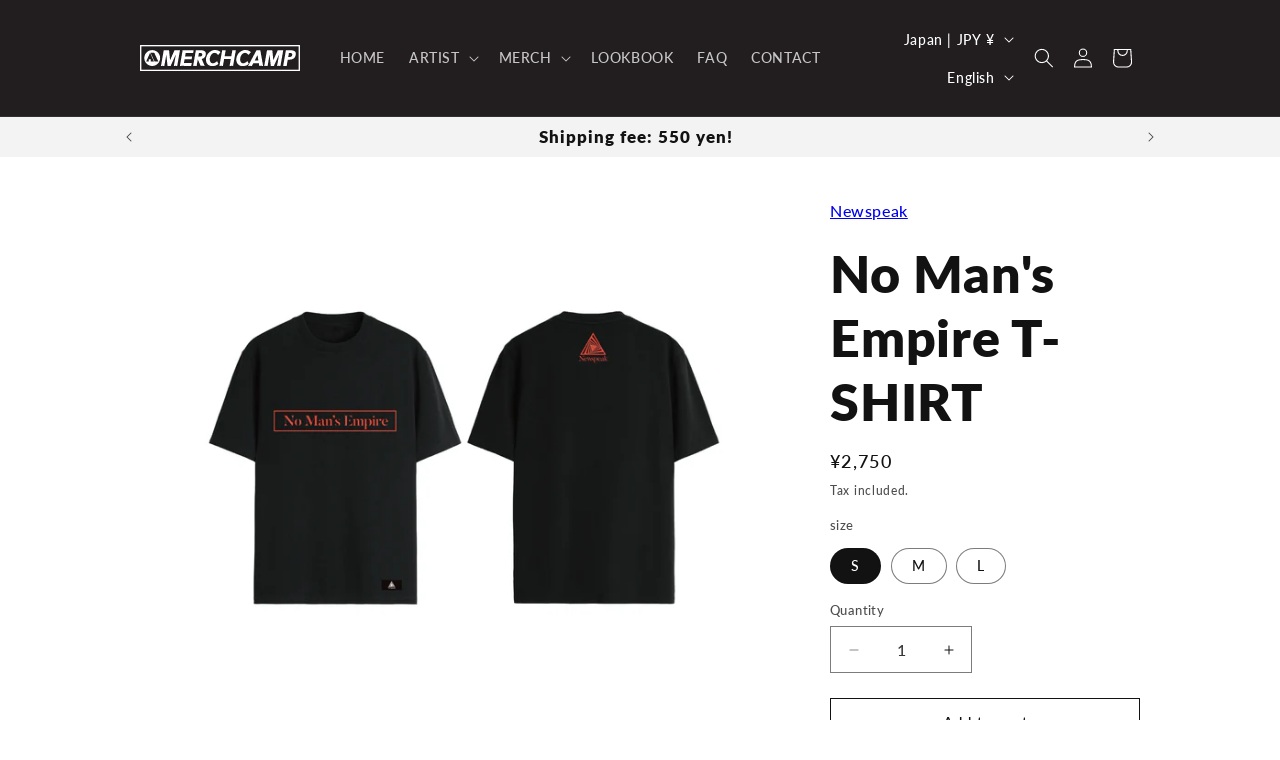

--- FILE ---
content_type: text/css
request_url: https://merchcamp.shop/cdn/shop/t/4/assets/mainvisual.css?v=143138431390839971771710943813
body_size: 326
content:
.slick-slider{position:relative;display:block;-webkit-box-sizing:border-box;box-sizing:border-box;-webkit-touch-callout:none;-webkit-user-select:none;-moz-user-select:none;-ms-user-select:none;user-select:none;-ms-touch-action:pan-y;touch-action:pan-y;-webkit-tap-highlight-color:transparent;padding-bottom:50px}.slick-list{position:relative;overflow:hidden;display:block;margin:0;padding:0}.slick-list:focus{outline:none}.slick-list.dragging{cursor:pointer;cursor:hand}.slick-slider .slick-track,.slick-slider .slick-list{-webkit-transform:translate3d(0,0,0);transform:translateZ(0)}.slick-track{position:relative;left:0;top:0;display:block;margin-left:auto;margin-right:auto}.slick-track:before,.slick-track:after{content:"";display:table}.slick-track:after{clear:both}.slick-loading .slick-track{visibility:hidden}.slick-slide{float:left;height:100%;min-height:1px;display:none}[dir=rtl] .slick-slide{float:right}.slick-slide img{display:block;max-width:100%;width:100%;height:auto}.slick-slide.slick-loading img{display:none}.slick-slide.dragging img{pointer-events:none}.slick-initialized .slick-slide{display:block}.slick-loading .slick-slide{visibility:hidden}.slick-vertical .slick-slide{display:block;height:auto;border:1px solid transparent}.slick-arrow.slick-hidden{display:none}@font-face{font-family:slick;src:url(./fonts/slick.eot);src:url(./fonts/slick.eot?#iefix) format("embedded-opentype"),url(./fonts/slick.woff) format("woff"),url(./fonts/slick.ttf) format("truetype"),url(./fonts/slick.svg#slick) format("svg");font-weight:400;font-style:normal}.slick-prev,.slick-next{position:absolute;display:block;height:50px;width:50px;line-height:0px;font-size:0px;border:1px solid #fff;border-radius:999px;background-color:#fff;cursor:pointer;top:calc(50% - 25px);-webkit-transform:translate(0,-50%);transform:translateY(-50%);padding:0;outline:none;z-index:2;-webkit-transition:.3s;transition:.3s}@media screen and (max-width: 1000px){.slick-prev,.slick-next{height:30px;width:30px}}.slick-prev:hover,.slick-prev:focus,.slick-next:hover,.slick-next:focus{opacity:.7}.slick-prev.slick-disabled:before,.slick-next.slick-disabled:before{opacity:.25}.slick-prev:before,.slick-next:before{font-family:slick;font-size:20px;line-height:1;color:#fff;opacity:.75;-webkit-font-smoothing:antialiased;-moz-osx-font-smoothing:grayscale}.slick-prev{left:8%}@media screen and (max-width: 1000px){.slick-prev{left:10px}}.slick-prev:before{content:"";display:block;position:absolute;top:50%;right:10%;z-index:1;border-right:1px solid #222;border-bottom:1px solid #222;-webkit-transform:translate(-50%,-50%) rotate(135deg);transform:translate(-50%,-50%) rotate(135deg);width:15px;height:15px;-webkit-transition:.3s;transition:.3s}@media screen and (max-width: 1000px){.slick-prev:before{right:-20%}}.slick-next{right:8%}@media screen and (max-width: 1000px){.slick-next{right:10px}}.slick-next:before{content:"";display:block;position:absolute;top:50%;left:40%;z-index:1;border-right:1px solid #222;border-bottom:1px solid #222;-webkit-transform:translate(-50%,-50%) rotate(-45deg);transform:translate(-50%,-50%) rotate(-45deg);width:15px;height:15px;-webkit-transition:.3s;transition:.3s}.slick-dots{position:absolute;bottom:25px;list-style:none;display:block;text-align:center;padding:0;margin:0;width:100%}.slick-dots li{position:relative;display:inline-block;height:20px;width:25px;margin:0 5px;padding:0;cursor:pointer}.slick-dots li button{border:0;background:transparent;display:block;height:20px;width:25px;outline:none;line-height:0px;font-size:0px;color:transparent;padding:2px;cursor:pointer}.slick-dots li button:hover,.slick-dots li button:focus{outline:none}.slick-dots li button:hover:before,.slick-dots li button:focus:before{opacity:1}.slick-dots li button:before{position:absolute;top:50%;left:50%;-webkit-transform:translate(-50%,-50%);transform:translate(-50%,-50%);content:"";width:20px;height:2px;text-align:center;background-color:#ccc;-webkit-font-smoothing:antialiased;-moz-osx-font-smoothing:grayscale}.slick-dots li.slick-active button:before{background-color:#222}
/*# sourceMappingURL=/cdn/shop/t/4/assets/mainvisual.css.map?v=143138431390839971771710943813 */


--- FILE ---
content_type: text/javascript
request_url: https://cdn.shopify.com/extensions/019bde5f-c4e8-7f3d-bb7d-67da33f0b209/algoshop-product-label-badge-132/assets/badge.js
body_size: 10111
content:
(function(_0x5a68b4,_0x1fcd19){const _0x2d199a=_0x1de8,_0x3211da=_0x5a68b4();while(!![]){try{const _0x5e6fd5=-parseInt(_0x2d199a(0x168))/0x1+parseInt(_0x2d199a(0x1b5))/0x2*(-parseInt(_0x2d199a(0x1a7))/0x3)+parseInt(_0x2d199a(0x188))/0x4+parseInt(_0x2d199a(0x1be))/0x5+-parseInt(_0x2d199a(0x1c2))/0x6*(-parseInt(_0x2d199a(0x167))/0x7)+-parseInt(_0x2d199a(0x18f))/0x8*(parseInt(_0x2d199a(0x16c))/0x9)+-parseInt(_0x2d199a(0x1c0))/0xa*(-parseInt(_0x2d199a(0x186))/0xb);if(_0x5e6fd5===_0x1fcd19)break;else _0x3211da['push'](_0x3211da['shift']());}catch(_0x54078c){_0x3211da['push'](_0x3211da['shift']());}}}(_0x3ac6,0x627a2));function label_CreateBadgeCircle(_0x16a254,_0x57b41e,_0x34a73,_0x485aab){const _0x1e6103=_0x1de8,_0x580157=document[_0x1e6103(0x1ac)](_0x1e6103(0x117)),_0x5a9084={'width':_0x485aab===PreviewType['DetailPage']?_0x1e6103(0x11d):_0x1e6103(0x1a2),'height':_0x485aab===PreviewType[_0x1e6103(0x16e)]?'100px':_0x1e6103(0x1a2),'display':'flex','alignItems':'center','justifyContent':_0x1e6103(0x19e),'borderRadius':_0x1e6103(0x121),'fontWeight':_0x1e6103(0x1bb),'textAlign':_0x1e6103(0x19e),'padding':_0x1e6103(0x19d),..._0x57b41e};Object[_0x1e6103(0x131)](_0x580157[_0x1e6103(0x134)],_0x5a9084);const _0x2bf658=document[_0x1e6103(0x1ac)](_0x1e6103(0x124)),_0x595e0b=_0x485aab===PreviewType[_0x1e6103(0x16e)]?_0x1e6103(0x12a):_0x1e6103(0x145),_0x33e5a5={'fontSize':_0x595e0b,'wordBreak':_0x1e6103(0x18b),'maxWidth':_0x1e6103(0x180),'display':_0x1e6103(0x1b0),'WebkitBoxOrient':_0x1e6103(0x198),'lineHeight':'1.3','letterSpacing':'0.02em','textOverflow':_0x1e6103(0x14e),'color':_0x34a73,'overflow':_0x1e6103(0x127)};return Object[_0x1e6103(0x131)](_0x2bf658['style'],_0x33e5a5),_0x2bf658[_0x1e6103(0x17f)]=_0x16a254,(_0x580157[_0x1e6103(0x158)](_0x2bf658),setTimeout(()=>{const _0x124e39=_0x1e6103;let _0x7352df=parseInt(_0x595e0b);for(_0x2bf658[_0x124e39(0x134)][_0x124e39(0x122)]=_0x7352df+'px';(_0x2bf658['scrollHeight']>0.8*_0x580157[_0x124e39(0x193)]||_0x2bf658['clientHeight']>0.8*_0x580157[_0x124e39(0x193)])&&_0x7352df>0x8;)_0x7352df-=0x1,_0x2bf658['style'][_0x124e39(0x122)]=_0x7352df+'px';},0x0),_0x580157);}function label_CreateBadgeCircleBubble(_0x4b3f2c,_0x241bc5,_0x36e65e){const _0x5a8b07=_0x1de8,_0x12f8e7=document['createElement'](_0x5a8b07(0x117)),_0x50decb={'width':_0x36e65e===PreviewType['DetailPage']?_0x5a8b07(0x11d):_0x5a8b07(0x1a2),'height':_0x36e65e===PreviewType[_0x5a8b07(0x16e)]?'100px':'80px','display':_0x5a8b07(0x1aa),'alignItems':_0x5a8b07(0x19e),'justifyContent':_0x5a8b07(0x19e),'fontWeight':_0x5a8b07(0x1bb),'textAlign':_0x5a8b07(0x19e),'padding':_0x5a8b07(0x19d),'position':_0x5a8b07(0x1a4)};Object[_0x5a8b07(0x131)](_0x12f8e7['style'],_0x50decb);const _0x3ad204=document[_0x5a8b07(0x1ac)](_0x5a8b07(0x14d));_0x3ad204[_0x5a8b07(0x1a5)]=label_BadgeCircleBubbleImg,_0x3ad204['alt']=_0x5a8b07(0x165),_0x3ad204[_0x5a8b07(0x134)][_0x5a8b07(0x1c1)]=_0x5a8b07(0x1ba)+(_0x36e65e===PreviewType['DetailPage']?_0x5a8b07(0x11d):_0x5a8b07(0x1a2))+_0x5a8b07(0x173)+(_0x36e65e===PreviewType[_0x5a8b07(0x16e)]?_0x5a8b07(0x11d):_0x5a8b07(0x1a2))+_0x5a8b07(0x14c);const _0x4600e3=document['createElement'](_0x5a8b07(0x124)),_0x47811d=_0x36e65e===PreviewType[_0x5a8b07(0x16e)]?_0x5a8b07(0x12a):_0x5a8b07(0x145),_0x1f3e56={'fontSize':_0x47811d,'wordBreak':_0x5a8b07(0x18b),'maxWidth':'100%','display':_0x5a8b07(0x1b0),'WebkitBoxOrient':'vertical','lineHeight':_0x5a8b07(0x11a),'letterSpacing':'0.02em','textOverflow':_0x5a8b07(0x14e),'color':_0x241bc5,'overflow':_0x5a8b07(0x127),'zIndex':'10'};return Object['assign'](_0x4600e3[_0x5a8b07(0x134)],_0x1f3e56),_0x4600e3['textContent']=_0x4b3f2c,(_0x12f8e7[_0x5a8b07(0x158)](_0x3ad204),_0x12f8e7[_0x5a8b07(0x158)](_0x4600e3),setTimeout(()=>{const _0x3eb819=_0x5a8b07;let _0xe1202=parseInt(_0x47811d);for(_0x4600e3['style'][_0x3eb819(0x122)]=_0xe1202+'px';(_0x4600e3[_0x3eb819(0x123)]>0.8*_0x12f8e7[_0x3eb819(0x193)]||_0x4600e3[_0x3eb819(0x193)]>0.8*_0x12f8e7[_0x3eb819(0x193)])&&_0xe1202>0x8;)_0xe1202-=0x1,_0x4600e3[_0x3eb819(0x134)][_0x3eb819(0x122)]=_0xe1202+'px';},0x0),_0x12f8e7);}function label_CreateBadgeRect(_0x20e88e,_0x399b72,_0x22db92,_0x510edc){const _0x29f265=_0x1de8,_0x59cbbf=document[_0x29f265(0x1ac)](_0x29f265(0x117)),_0x36c2fd={'width':_0x510edc===PreviewType[_0x29f265(0x16e)]?_0x29f265(0x11d):'80px','height':_0x510edc===PreviewType[_0x29f265(0x16e)]?_0x29f265(0x11d):'80px','display':_0x29f265(0x1aa),'alignItems':'center','justifyContent':_0x29f265(0x19e),'borderRadius':_0x29f265(0x148),'fontWeight':_0x29f265(0x1bb),'textAlign':_0x29f265(0x19e),'padding':_0x29f265(0x19d),..._0x399b72};Object['assign'](_0x59cbbf[_0x29f265(0x134)],_0x36c2fd);const _0xde018b=document[_0x29f265(0x1ac)](_0x29f265(0x124)),_0x3fd61b=_0x510edc===PreviewType[_0x29f265(0x16e)]?_0x29f265(0x12a):_0x29f265(0x145),_0x3fb404={'fontSize':_0x3fd61b,'wordBreak':_0x29f265(0x18b),'maxWidth':'100%','display':_0x29f265(0x1b0),'WebkitBoxOrient':_0x29f265(0x198),'lineHeight':_0x29f265(0x11a),'letterSpacing':_0x29f265(0x162),'textOverflow':'ellipsis','color':_0x22db92,'overflow':_0x29f265(0x127)};return Object['assign'](_0xde018b[_0x29f265(0x134)],_0x3fb404),_0xde018b[_0x29f265(0x17f)]=_0x20e88e,(_0x59cbbf[_0x29f265(0x158)](_0xde018b),setTimeout(()=>{const _0x3f26ba=_0x29f265;let _0x386056=parseInt(_0x3fd61b);for(_0xde018b['style'][_0x3f26ba(0x122)]=_0x386056+'px';(_0xde018b[_0x3f26ba(0x123)]>0.8*_0x59cbbf['clientHeight']||_0xde018b['clientHeight']>0.8*_0x59cbbf[_0x3f26ba(0x193)])&&_0x386056>0x8;)_0x386056-=0x1,_0xde018b[_0x3f26ba(0x134)][_0x3f26ba(0x122)]=_0x386056+'px';},0x0),_0x59cbbf);}function label_CreateBadgeRectBubble(_0x192538,_0x4d198c,_0x4e349f){const _0x436df8=_0x1de8,_0x543b8f=document[_0x436df8(0x1ac)]('div'),_0x4c05c3={'width':_0x4e349f===PreviewType[_0x436df8(0x16e)]?_0x436df8(0x11d):_0x436df8(0x1a2),'height':_0x4e349f===PreviewType[_0x436df8(0x16e)]?_0x436df8(0x175):'88px','display':'flex','alignItems':_0x436df8(0x19e),'justifyContent':_0x436df8(0x19e),'fontWeight':_0x436df8(0x1bb),'textAlign':_0x436df8(0x19e),'padding':_0x436df8(0x19d),'position':_0x436df8(0x1a4)};Object[_0x436df8(0x131)](_0x543b8f[_0x436df8(0x134)],_0x4c05c3);const _0x24e07b=document['createElement'](_0x436df8(0x14d));_0x24e07b['src']=label_BadgeRectBubbleImg,_0x24e07b[_0x436df8(0x1b7)]=_0x436df8(0x1a3),_0x24e07b['style'][_0x436df8(0x1c1)]=_0x436df8(0x1ba)+(_0x4e349f===PreviewType[_0x436df8(0x16e)]?'100px':'80px')+_0x436df8(0x173)+(_0x4e349f===PreviewType['DetailPage']?_0x436df8(0x175):_0x436df8(0x1c3))+_0x436df8(0x14c);const _0x5610ac=document[_0x436df8(0x1ac)](_0x436df8(0x124)),_0x3234e2=_0x4e349f===PreviewType['DetailPage']?_0x436df8(0x12a):_0x436df8(0x145),_0x1aeaa7={'fontSize':_0x3234e2,'wordBreak':_0x436df8(0x18b),'maxWidth':_0x436df8(0x180),'display':'-webkit-box','WebkitBoxOrient':_0x436df8(0x198),'lineHeight':_0x436df8(0x11a),'letterSpacing':_0x436df8(0x162),'textOverflow':_0x436df8(0x14e),'color':_0x4d198c,'overflow':_0x436df8(0x127),'zIndex':'10','marginBottom':_0x436df8(0x195)};return Object[_0x436df8(0x131)](_0x5610ac[_0x436df8(0x134)],_0x1aeaa7),_0x5610ac[_0x436df8(0x17f)]=_0x192538,(_0x543b8f[_0x436df8(0x158)](_0x24e07b),_0x543b8f[_0x436df8(0x158)](_0x5610ac),setTimeout(()=>{const _0x2f55e6=_0x436df8;let _0x2868de=parseInt(_0x3234e2);for(_0x5610ac[_0x2f55e6(0x134)][_0x2f55e6(0x122)]=_0x2868de+'px';(_0x5610ac[_0x2f55e6(0x123)]>0.8*_0x543b8f[_0x2f55e6(0x193)]||_0x5610ac['clientHeight']>0.8*_0x543b8f[_0x2f55e6(0x193)])&&_0x2868de>0x8;)_0x2868de-=0x1,_0x5610ac['style'][_0x2f55e6(0x122)]=_0x2868de+'px';},0x0),_0x543b8f);}function label_CreateBadgeEllipse(_0x37de29,_0x2fcc6e,_0x2d6c15,_0x5acf29){const _0x518b72=_0x1de8,_0x13c5c4=document[_0x518b72(0x1ac)](_0x518b72(0x117)),_0x13deaa={'width':_0x518b72(0x16e)===_0x5acf29?_0x518b72(0x170):_0x518b72(0x1b6),'height':_0x518b72(0x16e)===_0x5acf29?_0x518b72(0x1a2):_0x518b72(0x152),'display':_0x518b72(0x1aa),'alignItems':_0x518b72(0x19e),'justifyContent':_0x518b72(0x19e),'borderRadius':_0x518b72(0x121),'fontWeight':_0x518b72(0x1bb),'textAlign':_0x518b72(0x19e),'padding':_0x518b72(0x19d),..._0x2fcc6e};Object['assign'](_0x13c5c4[_0x518b72(0x134)],_0x13deaa);const _0x51186b=document[_0x518b72(0x1ac)](_0x518b72(0x124)),_0x15daca='DetailPage'===_0x5acf29?_0x518b72(0x12a):'16px',_0x1810a4={'fontSize':_0x15daca,'wordBreak':_0x518b72(0x18b),'maxWidth':_0x518b72(0x180),'display':_0x518b72(0x1b0),'WebkitBoxOrient':_0x518b72(0x198),'lineHeight':_0x518b72(0x11a),'letterSpacing':'0.02em','textOverflow':'ellipsis','color':_0x2d6c15,'overflow':'hidden'};return Object[_0x518b72(0x131)](_0x51186b[_0x518b72(0x134)],_0x1810a4),_0x51186b[_0x518b72(0x17f)]=_0x37de29,(_0x13c5c4[_0x518b72(0x158)](_0x51186b),setTimeout(()=>{const _0xc55902=_0x518b72;let _0x16be09=parseInt(_0x15daca);for(_0x51186b[_0xc55902(0x134)][_0xc55902(0x122)]=_0x16be09+'px';(_0x51186b[_0xc55902(0x123)]>0.8*_0x13c5c4['clientHeight']||_0x51186b[_0xc55902(0x193)]>0.8*_0x13c5c4[_0xc55902(0x193)])&&_0x16be09>0x8;)_0x16be09-=0x1,_0x51186b[_0xc55902(0x134)][_0xc55902(0x122)]=_0x16be09+'px';},0x0),_0x13c5c4);}function label_CreateBadgeEllipseBubble(_0x381a5b,_0x536feb,_0x56b085){const _0x396787=_0x1de8,_0x1c0131=document[_0x396787(0x1ac)](_0x396787(0x117)),_0x4bd9c9={'width':_0x56b085===PreviewType[_0x396787(0x16e)]?_0x396787(0x18a):_0x396787(0x13c),'height':_0x56b085===PreviewType[_0x396787(0x16e)]?_0x396787(0x1c3):'66px','display':'flex','alignItems':_0x396787(0x19e),'justifyContent':_0x396787(0x19e),'fontWeight':_0x396787(0x1bb),'textAlign':_0x396787(0x19e),'padding':_0x396787(0x19d),'position':_0x396787(0x1a4)};Object['assign'](_0x1c0131[_0x396787(0x134)],_0x4bd9c9);const _0x2225b6=document[_0x396787(0x1ac)](_0x396787(0x14d));_0x2225b6[_0x396787(0x1a5)]=label_BadgeEllipseBubbleImg,_0x2225b6[_0x396787(0x1b7)]=_0x396787(0x191),_0x2225b6[_0x396787(0x134)]['cssText']=_0x396787(0x1ba)+(_0x56b085===PreviewType['DetailPage']?'128px':'96px')+_0x396787(0x173)+(_0x56b085===PreviewType['DetailPage']?_0x396787(0x1c3):_0x396787(0x18c))+_0x396787(0x14c);const _0x334e51=document[_0x396787(0x1ac)](_0x396787(0x124)),_0x32e43c=_0x56b085===PreviewType[_0x396787(0x16e)]?'24px':_0x396787(0x145),_0x252f73={'fontSize':_0x32e43c,'wordBreak':_0x396787(0x18b),'maxWidth':_0x396787(0x180),'display':_0x396787(0x1b0),'WebkitBoxOrient':'vertical','lineHeight':_0x396787(0x11a),'letterSpacing':_0x396787(0x162),'textOverflow':_0x396787(0x14e),'color':_0x536feb,'overflow':'hidden','zIndex':'10','marginBottom':_0x396787(0x195)};return Object[_0x396787(0x131)](_0x334e51[_0x396787(0x134)],_0x252f73),_0x334e51[_0x396787(0x17f)]=_0x381a5b,(_0x1c0131[_0x396787(0x158)](_0x2225b6),_0x1c0131[_0x396787(0x158)](_0x334e51),setTimeout(()=>{const _0x257012=_0x396787;let _0x341c9d=parseInt(_0x32e43c);for(_0x334e51[_0x257012(0x134)][_0x257012(0x122)]=_0x341c9d+'px';(_0x334e51['scrollHeight']>0.8*_0x1c0131[_0x257012(0x193)]||_0x334e51[_0x257012(0x193)]>0.8*_0x1c0131[_0x257012(0x193)])&&_0x341c9d>0x8;)_0x341c9d-=0x1,_0x334e51[_0x257012(0x134)]['fontSize']=_0x341c9d+'px';},0x0),_0x1c0131);}function label_CreateBadgeGear(_0x11405c,_0xf5c491,_0x232fdf){const _0x31629f=_0x1de8,_0x2e9548=document[_0x31629f(0x1ac)](_0x31629f(0x117)),_0x4f83fa={'width':_0x232fdf===PreviewType[_0x31629f(0x16e)]?_0x31629f(0x11d):_0x31629f(0x1a2),'height':_0x232fdf===PreviewType['DetailPage']?_0x31629f(0x11d):_0x31629f(0x1a2),'display':'flex','alignItems':_0x31629f(0x19e),'justifyContent':_0x31629f(0x19e),'fontWeight':_0x31629f(0x1bb),'textAlign':_0x31629f(0x19e),'position':_0x31629f(0x1a4),'padding':'10px'};Object[_0x31629f(0x131)](_0x2e9548[_0x31629f(0x134)],_0x4f83fa);const _0x4f0a56=document[_0x31629f(0x1ac)](_0x31629f(0x14d));_0x4f0a56[_0x31629f(0x1a5)]=label_BadgeGearImg,_0x4f0a56[_0x31629f(0x1b7)]=_0x31629f(0x18e),_0x4f0a56[_0x31629f(0x134)][_0x31629f(0x1c1)]='\x0a\x20\x20\x20\x20position:\x20absolute;\x0a\x20\x20\x20\x20top:\x200;\x0a\x20\x20\x20\x20left:\x200;\x0a\x20\x20\x20\x20width:\x20'+(_0x232fdf===PreviewType['DetailPage']?'100px':_0x31629f(0x1a2))+_0x31629f(0x173)+(_0x232fdf===PreviewType[_0x31629f(0x16e)]?_0x31629f(0x11d):_0x31629f(0x1a2))+_0x31629f(0x14c);const _0x31fb45=document[_0x31629f(0x1ac)](_0x31629f(0x124)),_0x29ec0a=_0x232fdf===PreviewType[_0x31629f(0x16e)]?_0x31629f(0x12a):_0x31629f(0x145),_0x69e493={'fontSize':_0x29ec0a,'wordBreak':_0x31629f(0x18b),'maxWidth':_0x31629f(0x180),'display':_0x31629f(0x1b0),'WebkitBoxOrient':_0x31629f(0x198),'lineHeight':_0x31629f(0x11a),'letterSpacing':_0x31629f(0x162),'textOverflow':_0x31629f(0x14e),'color':_0xf5c491,'overflow':_0x31629f(0x127),'zIndex':'10'};return Object['assign'](_0x31fb45['style'],_0x69e493),_0x31fb45[_0x31629f(0x17f)]=_0x11405c,(_0x2e9548[_0x31629f(0x158)](_0x4f0a56),_0x2e9548[_0x31629f(0x158)](_0x31fb45),setTimeout(()=>{const _0x13ea2d=_0x31629f;let _0x1c6280=parseInt(_0x29ec0a);for(_0x31fb45[_0x13ea2d(0x134)][_0x13ea2d(0x122)]=_0x1c6280+'px';(_0x31fb45[_0x13ea2d(0x123)]>0.8*_0x2e9548[_0x13ea2d(0x193)]||_0x31fb45[_0x13ea2d(0x193)]>0.8*_0x2e9548[_0x13ea2d(0x193)])&&_0x1c6280>0x8;)_0x1c6280-=0x1,_0x31fb45[_0x13ea2d(0x134)][_0x13ea2d(0x122)]=_0x1c6280+'px';},0x0),_0x2e9548);}function label_CreateBadgeBookmarkInner(_0x5c75f4,_0xdcb17b,_0x52887e){const _0x30af53=_0x1de8,_0x924f08=document[_0x30af53(0x1ac)](_0x30af53(0x117)),_0x56b6ec={'width':_0x52887e===PreviewType[_0x30af53(0x16e)]?_0x30af53(0x170):_0x30af53(0x1b6),'height':_0x52887e===PreviewType[_0x30af53(0x16e)]?_0x30af53(0x1c5):_0x30af53(0x15e),'display':'flex','alignItems':_0x30af53(0x19e),'justifyContent':_0x30af53(0x19e),'fontWeight':_0x30af53(0x1bb),'textAlign':_0x30af53(0x19e),'position':_0x30af53(0x1a4),'padding':'10px'};Object['assign'](_0x924f08[_0x30af53(0x134)],_0x56b6ec);const _0x1ae0bf=document[_0x30af53(0x1ac)](_0x30af53(0x14d));_0x1ae0bf['src']=label_BadgeBookmarkInnerImg,_0x1ae0bf[_0x30af53(0x1b7)]=_0x30af53(0x151),_0x1ae0bf[_0x30af53(0x134)][_0x30af53(0x1c1)]='\x0a\x20\x20\x20\x20position:\x20absolute;\x0a\x20\x20\x20\x20width:\x20'+(_0x52887e===PreviewType[_0x30af53(0x16e)]?_0x30af53(0x170):_0x30af53(0x1b6))+_0x30af53(0x173)+(_0x52887e===PreviewType['DetailPage']?_0x30af53(0x1c5):_0x30af53(0x15e))+_0x30af53(0x14c);const _0x4522ab=document[_0x30af53(0x1ac)](_0x30af53(0x124)),_0x48eb0b={'fontSize':_0x52887e===PreviewType[_0x30af53(0x16e)]?'20px':'16px','color':_0xdcb17b,'zIndex':'10','marginRight':_0x52887e===PreviewType[_0x30af53(0x16e)]?_0x30af53(0x195):_0x30af53(0x16d),'overflow':_0x30af53(0x127),'textOverflow':'ellipsis','whiteSpace':_0x30af53(0x1b9)};return Object[_0x30af53(0x131)](_0x4522ab['style'],_0x48eb0b),_0x4522ab[_0x30af53(0x17f)]=_0x5c75f4,_0x924f08[_0x30af53(0x158)](_0x1ae0bf),_0x924f08[_0x30af53(0x158)](_0x4522ab),_0x924f08;}function label_CreateBadgeBookmarkOuter(_0x19bb34,_0x534ec6,_0x440f86){const _0x4d7ae7=_0x1de8,_0x1c2ec1=document[_0x4d7ae7(0x1ac)](_0x4d7ae7(0x117)),_0x579c80={'width':_0x440f86===PreviewType[_0x4d7ae7(0x16e)]?_0x4d7ae7(0x143):_0x4d7ae7(0x189),'height':_0x440f86===PreviewType['DetailPage']?_0x4d7ae7(0x1c5):_0x4d7ae7(0x15e),'display':_0x4d7ae7(0x1aa),'alignItems':_0x4d7ae7(0x19e),'justifyContent':_0x4d7ae7(0x19e),'fontWeight':_0x4d7ae7(0x1bb),'textAlign':_0x4d7ae7(0x19e),'padding':'4px\x200','position':_0x4d7ae7(0x1a4)};Object[_0x4d7ae7(0x131)](_0x1c2ec1[_0x4d7ae7(0x134)],_0x579c80);const _0xeb399d=document['createElement'](_0x4d7ae7(0x14d));_0xeb399d[_0x4d7ae7(0x1a5)]=label_BadgeBookmarkOuterImg,_0xeb399d['alt']='badge\x20bookmark\x20outer',_0xeb399d[_0x4d7ae7(0x134)][_0x4d7ae7(0x1c1)]='\x0a\x20\x20\x20\x20position:\x20absolute;\x0a\x20\x20\x20\x20width:\x20'+(_0x440f86===PreviewType[_0x4d7ae7(0x16e)]?_0x4d7ae7(0x143):'99px')+_0x4d7ae7(0x173)+(_0x440f86===PreviewType['DetailPage']?_0x4d7ae7(0x1c5):_0x4d7ae7(0x15e))+';\x0a\x20\x20';const _0x416ff9=document['createElement'](_0x4d7ae7(0x124)),_0x43c360={'fontSize':_0x440f86===PreviewType[_0x4d7ae7(0x16e)]?_0x4d7ae7(0x15a):_0x4d7ae7(0x12f),'color':_0x534ec6,'zIndex':'10','marginRight':_0x440f86===PreviewType[_0x4d7ae7(0x16e)]?_0x4d7ae7(0x195):_0x4d7ae7(0x16d),'overflow':_0x4d7ae7(0x127),'textOverflow':_0x4d7ae7(0x14e),'whiteSpace':_0x4d7ae7(0x1b9)};return Object[_0x4d7ae7(0x131)](_0x416ff9[_0x4d7ae7(0x134)],_0x43c360),_0x416ff9[_0x4d7ae7(0x17f)]=_0x19bb34,_0x1c2ec1['appendChild'](_0xeb399d),_0x1c2ec1[_0x4d7ae7(0x158)](_0x416ff9),_0x1c2ec1;}function _0x3ac6(){const _0x1d97ae=['zg9TAw5HBNqTyMfZzwXPBMu','Ahr0CdOVl3D3DY53mY5VCMCVmJaWmc9ZDMC','Bwf4','zgL2','EgXPBMS6AhjLzG','Dgv4Da','ms4Z','zM9UDc1ZAxPL','BwL4zwq','mtaWChG','zgLZCgXHEq','yMfKz2uGyM9VA21HCMSGBgLRzq','idaGmsWXidaSmc4WmdeGEG','ntaL','zM9UDfnPEMu','C2nYB2XSsgvPz2H0','C3bHBG','i2zMzG','ntzWEa','AgLKzgvU','iZaWmdaWma','C2HHCgvszw5KzxjPBMC','mJrWEa','ywXPz24','mty4ChG','mhb4idHWEcaWChGGmhb4','mtm4ChG','mtzWEa','y2vUDhjHBa','yxnZAwDU','iZmWmZaZma','cIaGicbWB3nPDgLVBJOGywjZB2X1Dgu7cIaGicbIB3r0B206ida7cIaGicb3Awr0AdOG','C3r5Bgu','mtvWEa','nZHWEa','yMfKz2uGzMXVD2vYihrHAwW','yMfKz2uGC2nHCMy','yMfKz2uGDMvYDgLJywWGyM9VA21HCMSGB3v0zxi','Dgv4DfbHDgG','ndLWEa','otzWEa','mZzWEa','C3rHCNrpzMzZzxq','Bg93zxjJyxnL','C3zN','AgvPz2H0','Dgv4DfjLBMrLCMLUzW','mtmYChG','Cgf0Aa','mtHWEa','ndHWEa','yMfKz2uGCMfUA2LUzYbZAw5NBgu','mtjWEa','mZDWEa','Ahr0CdOVl3D3DY53mY5VCMCVmtK5os94BgLUAW','Bwv0Ag9K','oWOGia','Aw1N','zwXSAxbZAxm','BgvUz3rO','yMfKz2uGyxjYB3C','yMfKz2uGyM9VA21HCMSGAw5Uzxi','nJbWEa','BwLU','C3fYDa','ohb4','D2LKDgG','zgv0ywLSugfNzq','yxbWzw5Kq2HPBgq','C2v0qxr0CMLIDxrLtLm','mJbWEa','y29SDw1UlxjLDMvYC2u','BgLZDfbHz2u','mtyWChG','mZbWEa','oWOGicaGAgvPz2H0oIbHDxrVoWOGicaGB2jQzwn0rML0oIaNy29UDgfPBIC7cIaGicbVyMPLy3rqB3nPDgLVBJOGj2nLBNrLCIC7cIaG','[base64]','mti2ChG','mc4WmMvT','DMvYDgLJywWTCMW','mtqYChG','yMfKz2uGy2LYy2XLigj1yMjSzq','ndjWEa','mZK2ndG3n3HRufLmsq','ndy1mZqWvMDkDxbO','zMLSBa','mtHWEcaWChGGmhb4idbWEa','y3jLyxrLrwXLBwvUDe5t','mtmWmtrcDwXQr2C','nhb4','rgv0ywLSugfNzq','m3b4idbWEcaWChGGnNb4','mtiWChG','nZbWEa','CMfUzg9T','oWOGicaGAgvPz2H0oIa','CM90yxrLkde4mgrLzYK','mteWChG','Bgv0DgvYlxnWywnPBMC','y2LYy2XLvgv4DfbHDgHF','Cg9ZAxrPB24','mcaWia','zwXSAxbZzvrLEhrqyxrOxW','otHWEa','oWOGicaGCMLNAhq6ia','cIaGicbWB3nPDgLVBJOGywjZB2X1Dgu7cIaGicb3Awr0AdOG','Dg9tDhjPBMC','Dgv4DenVBNrLBNq','mtaWjq','zM9UDc1Myw1PBhK','oWOGicaGBgvMDdOG','yMXVy2S','yMfKz2uGC2nHCMyGAg9YAxPVBNrHBa','mta3ChG','mtfHwe9Iww4','nhb4ida','mZK5mZGWu1blugjI','otLWEa','mti4ChG','yNjLywSTD29Yza','nJzWEa','mtG0ChG','yMfKz2uGz2vHCG','mJyZmMDVwvnquW','mJbWEcaWChGGmhb4idbWEa','yMfKz2uGzwXSAxbZzsbIDwjIBgu','cIaGicb3Awr0AdOG','y2XPzw50sgvPz2H0','nJjWEa','nNb4','zgvMCW','ChG7cIaG','DMvYDgLJywW','C3vIC3rY','DMLLD0jVEa','mZjWEa','i0vdmZmZmW','mtbWEa','y2vUDgvY','yMfKz2uGCMfUA2LUzYbKB3vIBgu','yMfKz2uGBgLRzsbPy29U','Aw5OzxjPDa','odbWEa','yMfKz2uGCMvJDcbIDwjIBgu','CMvSyxrPDMu','C3jJ','igeG','ndK3nhjtvfD5tG','yMfKz2uGDMvYDgLJywWGyM9VA21HCMSGAw5Uzxi','mtrWEa','zMXLEa','ChG7cIaGicbOzwLNAhq6ia','y3jLyxrLrwXLBwvUDa','C3rHCNq','BgfYz2u','ywjZB2X1Dgu','lxDLyMTPDc1IB3G','ChjLBwL1BsbIywrNzq','mhb4idbWEca2ChGGmhb4','yMfKz2uGzxbHDwXLDa','C2v0qxr0CMLIDxrL','ntqWveXtzMHm','otbWEa','ywX0','mta0ChG','BM93CMfW','cIaGicbWB3nPDgLVBJOGywjZB2X1Dgu7cIaGicb0B3a6ida7cIaGicbSzwz0oIaWoWOGicaGD2LKDgG6ia','yM9Sza','mhb4ideWChGGmhb4idbWEa','mhb4','mtK3nJi4mg94wLvluq','Dgv4Dc1HBMnOB3i','nZmWntG0mhreC09Pza','y3nZvgv4Da','nNbmsgrHEa','odHWEa','z2vVBwv0CMLJuhjLy2LZAw9U','ndbWEa','nZvWEa'];_0x3ac6=function(){return _0x1d97ae;};return _0x3ac6();}function label_CreateBadgeArrow(_0x42c86a,_0x1845ca,_0x7cc985){const _0x55da0e=_0x1de8,_0x13809e=document['createElement']('div'),_0x2c41bd={'width':_0x7cc985===PreviewType[_0x55da0e(0x16e)]?'142px':_0x55da0e(0x185),'height':_0x7cc985===PreviewType[_0x55da0e(0x16e)]?'64px':_0x55da0e(0x146),'display':_0x55da0e(0x1aa),'alignItems':'center','justifyContent':_0x55da0e(0x19e),'fontWeight':_0x55da0e(0x1bb),'textAlign':_0x55da0e(0x19e),'padding':'4px\x200','position':_0x55da0e(0x1a4),'padding':_0x55da0e(0x19d)};Object[_0x55da0e(0x131)](_0x13809e['style'],_0x2c41bd);const _0x35bcbe=document['createElement'](_0x55da0e(0x14d));_0x35bcbe[_0x55da0e(0x1a5)]=label_BadgeArrowImg,_0x35bcbe[_0x55da0e(0x1b7)]=_0x55da0e(0x150),_0x35bcbe[_0x55da0e(0x134)][_0x55da0e(0x1c1)]=_0x55da0e(0x17d)+(_0x7cc985===PreviewType[_0x55da0e(0x16e)]?_0x55da0e(0x164):_0x55da0e(0x185))+_0x55da0e(0x173)+(_0x7cc985===PreviewType[_0x55da0e(0x16e)]?'64px':'48px')+_0x55da0e(0x14c);const _0x855191=document[_0x55da0e(0x1ac)](_0x55da0e(0x124)),_0x48a34b={'fontSize':_0x7cc985===PreviewType['DetailPage']?_0x55da0e(0x15a):_0x55da0e(0x12f),'color':_0x1845ca,'zIndex':'10','marginRight':_0x7cc985===PreviewType['DetailPage']?_0x55da0e(0x195):_0x55da0e(0x16d),'overflow':'hidden','textOverflow':_0x55da0e(0x14e),'whiteSpace':_0x55da0e(0x1b9)};return Object[_0x55da0e(0x131)](_0x855191['style'],_0x48a34b),_0x855191[_0x55da0e(0x17f)]=_0x42c86a,_0x13809e[_0x55da0e(0x158)](_0x35bcbe),_0x13809e[_0x55da0e(0x158)](_0x855191),_0x13809e;}function label_CreateBadgeEpaulet(_0x780b9b,_0x357df1,_0x3cf32d){const _0x201192=_0x1de8,_0x24603a=document[_0x201192(0x1ac)](_0x201192(0x117)),_0xf31230={'width':_0x3cf32d===PreviewType['DetailPage']?'142px':_0x201192(0x185),'height':_0x3cf32d===PreviewType['DetailPage']?'40px':_0x201192(0x15e),'display':'flex','alignItems':_0x201192(0x19e),'justifyContent':'center','fontWeight':_0x201192(0x1bb),'textAlign':_0x201192(0x19e),'padding':'4px\x200','position':_0x201192(0x1a4)};Object[_0x201192(0x131)](_0x24603a[_0x201192(0x134)],_0xf31230);const _0x17e486=document['createElement'](_0x201192(0x14d));_0x17e486['src']=label_BadgeEpauletImg,_0x17e486[_0x201192(0x1b7)]=_0x201192(0x1b3),_0x17e486['style'][_0x201192(0x1c1)]=_0x201192(0x17d)+(_0x3cf32d===PreviewType['DetailPage']?_0x201192(0x164):_0x201192(0x185))+_0x201192(0x173)+(_0x3cf32d===PreviewType[_0x201192(0x16e)]?'40px':_0x201192(0x15e))+_0x201192(0x14c);const _0x1ffa32=document['createElement'](_0x201192(0x124)),_0x2d86a5={'fontSize':_0x3cf32d===PreviewType[_0x201192(0x16e)]?_0x201192(0x15a):'16px','color':_0x357df1,'zIndex':'10','marginRight':_0x3cf32d===PreviewType[_0x201192(0x16e)]?_0x201192(0x195):_0x201192(0x16d),'overflow':'hidden','textOverflow':_0x201192(0x14e),'whiteSpace':_0x201192(0x1b9)};return Object[_0x201192(0x131)](_0x1ffa32[_0x201192(0x134)],_0x2d86a5),_0x1ffa32[_0x201192(0x17f)]=_0x780b9b,_0x24603a[_0x201192(0x158)](_0x17e486),_0x24603a[_0x201192(0x158)](_0x1ffa32),_0x24603a;}function label_CreateBadgeVerticalBookmarkInner(_0x1ee926,_0x1d0dcb,_0x2303cb){const _0x17002c=_0x1de8,_0x1c9981=document[_0x17002c(0x1ac)](_0x17002c(0x117)),_0x313c36={'width':_0x2303cb===PreviewType[_0x17002c(0x16e)]?_0x17002c(0x1c5):_0x17002c(0x15e),'height':_0x2303cb===PreviewType[_0x17002c(0x16e)]?_0x17002c(0x11d):_0x17002c(0x1c6),'display':_0x17002c(0x1aa),'alignItems':'center','justifyContent':_0x17002c(0x19e),'fontWeight':_0x17002c(0x1bb),'textAlign':_0x17002c(0x19e),'padding':_0x17002c(0x187),'position':_0x17002c(0x1a4)};Object[_0x17002c(0x131)](_0x1c9981[_0x17002c(0x134)],_0x313c36);const _0xae79b1=document[_0x17002c(0x1ac)](_0x17002c(0x14d));_0xae79b1[_0x17002c(0x1a5)]=label_BadgeVerticalBookmarkInnerImg,_0xae79b1[_0x17002c(0x1b7)]=_0x17002c(0x1a8),_0xae79b1['style'][_0x17002c(0x1c1)]=_0x17002c(0x17d)+(_0x2303cb===PreviewType['DetailPage']?_0x17002c(0x1c5):_0x17002c(0x15e))+_0x17002c(0x173)+(_0x2303cb===PreviewType[_0x17002c(0x16e)]?_0x17002c(0x11d):'75px')+';\x0a\x20\x20';const _0x32884e=document[_0x17002c(0x1ac)](_0x17002c(0x124)),_0x14eb71={'fontSize':_0x2303cb===PreviewType[_0x17002c(0x16e)]?_0x17002c(0x145):_0x17002c(0x1a9),'color':_0x1d0dcb,'zIndex':'10','marginBottom':_0x2303cb===PreviewType[_0x17002c(0x16e)]?_0x17002c(0x195):_0x17002c(0x16d),'writingMode':_0x17002c(0x163),'textOrientation':_0x17002c(0x11c),'transform':_0x17002c(0x174),'display':_0x17002c(0x1aa),'flexDirection':_0x17002c(0x15b)};return Object[_0x17002c(0x131)](_0x32884e[_0x17002c(0x134)],_0x14eb71),_0x32884e[_0x17002c(0x17f)]=_0x1ee926,_0x1c9981[_0x17002c(0x158)](_0xae79b1),_0x1c9981['appendChild'](_0x32884e),_0x1c9981;}function label_CreateBadgeVerticalBookmarkOuter(_0xd8dd73,_0x57b393,_0x2b5c81){const _0xb3c59=_0x1de8,_0x365bcc=document[_0xb3c59(0x1ac)]('div'),_0x28a2b4={'width':_0x2b5c81===PreviewType[_0xb3c59(0x16e)]?'40px':_0xb3c59(0x15e),'height':_0x2b5c81===PreviewType[_0xb3c59(0x16e)]?_0xb3c59(0x1b8):_0xb3c59(0x136),'display':'flex','alignItems':_0xb3c59(0x19e),'justifyContent':'center','fontWeight':_0xb3c59(0x1bb),'textAlign':'center','padding':'4px\x200','position':'relative'};Object[_0xb3c59(0x131)](_0x365bcc[_0xb3c59(0x134)],_0x28a2b4);const _0xd0c250=document[_0xb3c59(0x1ac)](_0xb3c59(0x14d));_0xd0c250[_0xb3c59(0x1a5)]=label_BadgeVerticalBookmarkOuterImg,_0xd0c250[_0xb3c59(0x1b7)]=_0xb3c59(0x139),_0xd0c250['style'][_0xb3c59(0x1c1)]=_0xb3c59(0x17d)+(_0x2b5c81===PreviewType[_0xb3c59(0x16e)]?_0xb3c59(0x1c5):_0xb3c59(0x15e))+_0xb3c59(0x173)+(_0x2b5c81===PreviewType['DetailPage']?'104px':_0xb3c59(0x136))+_0xb3c59(0x14c);const _0x92a7d0=document[_0xb3c59(0x1ac)](_0xb3c59(0x124)),_0x2e68af={'fontSize':_0x2b5c81===PreviewType[_0xb3c59(0x16e)]?_0xb3c59(0x145):_0xb3c59(0x1a9),'color':_0x57b393,'zIndex':'10','marginBottom':_0x2b5c81===PreviewType[_0xb3c59(0x16e)]?_0xb3c59(0x195):_0xb3c59(0x16d),'writingMode':_0xb3c59(0x163),'textOrientation':_0xb3c59(0x11c),'transform':_0xb3c59(0x174),'display':_0xb3c59(0x1aa),'flexDirection':'column-reverse'};return Object['assign'](_0x92a7d0[_0xb3c59(0x134)],_0x2e68af),_0x92a7d0[_0xb3c59(0x17f)]=_0xd8dd73,_0x365bcc[_0xb3c59(0x158)](_0xd0c250),_0x365bcc[_0xb3c59(0x158)](_0x92a7d0),_0x365bcc;}function label_CreateBadgeScarf(_0x21da52,_0x1cc686,_0x2bad1e){const _0x5db7e8=_0x1de8,_0x17d2d5=document[_0x5db7e8(0x1ac)](_0x5db7e8(0x117)),_0x5aed6f={'width':_0x2bad1e===PreviewType[_0x5db7e8(0x16e)]?_0x5db7e8(0x146):'36px','height':_0x2bad1e===PreviewType[_0x5db7e8(0x16e)]?_0x5db7e8(0x11d):_0x5db7e8(0x1c6),'display':_0x5db7e8(0x1aa),'alignItems':_0x5db7e8(0x19e),'justifyContent':_0x5db7e8(0x19e),'fontWeight':_0x5db7e8(0x1bb),'textAlign':'center','padding':_0x5db7e8(0x187),'position':_0x5db7e8(0x1a4)};Object[_0x5db7e8(0x131)](_0x17d2d5[_0x5db7e8(0x134)],_0x5aed6f);const _0x5c0619=document[_0x5db7e8(0x1ac)](_0x5db7e8(0x14d));_0x5c0619[_0x5db7e8(0x1a5)]=label_BadgeScarfImg,_0x5c0619[_0x5db7e8(0x1b7)]=_0x5db7e8(0x138),_0x5c0619[_0x5db7e8(0x134)][_0x5db7e8(0x1c1)]=_0x5db7e8(0x17d)+(_0x2bad1e===PreviewType[_0x5db7e8(0x16e)]?_0x5db7e8(0x146):_0x5db7e8(0x13d))+';\x0a\x20\x20\x20\x20height:\x20'+(_0x2bad1e===PreviewType['DetailPage']?_0x5db7e8(0x11d):_0x5db7e8(0x1c6))+_0x5db7e8(0x14c);const _0x2d91c3=document[_0x5db7e8(0x1ac)](_0x5db7e8(0x124)),_0x484159={'fontSize':_0x2bad1e===PreviewType['DetailPage']?_0x5db7e8(0x145):_0x5db7e8(0x1a9),'color':_0x1cc686,'zIndex':'10','marginRight':_0x2bad1e===PreviewType['DetailPage']?'6px':_0x5db7e8(0x16d),'writingMode':'vertical-rl','textOrientation':_0x5db7e8(0x11c),'transform':_0x5db7e8(0x174),'display':_0x5db7e8(0x1aa),'flexDirection':_0x5db7e8(0x15b)};return Object[_0x5db7e8(0x131)](_0x2d91c3[_0x5db7e8(0x134)],_0x484159),_0x2d91c3[_0x5db7e8(0x17f)]=_0x21da52,_0x17d2d5[_0x5db7e8(0x158)](_0x5c0619),_0x17d2d5[_0x5db7e8(0x158)](_0x2d91c3),_0x17d2d5;}function label_CreateBadgeScarfHorizontal(_0x5963e5,_0x1c3b83,_0x3910a2){const _0x39d636=_0x1de8,_0x191239=document[_0x39d636(0x1ac)](_0x39d636(0x117)),_0x8d7baa={'width':_0x3910a2===PreviewType[_0x39d636(0x16e)]?'130px':_0x39d636(0x17b),'height':_0x3910a2===PreviewType[_0x39d636(0x16e)]?'48px':_0x39d636(0x13d),'display':_0x39d636(0x1aa),'alignItems':_0x39d636(0x19e),'justifyContent':_0x39d636(0x19e),'fontWeight':'bold','textAlign':_0x39d636(0x19e),'padding':'4px\x200','position':_0x39d636(0x1a4)};Object[_0x39d636(0x131)](_0x191239[_0x39d636(0x134)],_0x8d7baa);const _0x16a1fa=document[_0x39d636(0x1ac)]('img');_0x16a1fa[_0x39d636(0x1a5)]=label_BadgeScarfHorizontalImg,_0x16a1fa[_0x39d636(0x1b7)]=_0x39d636(0x184),_0x16a1fa[_0x39d636(0x134)]['cssText']=_0x39d636(0x17d)+(_0x3910a2===PreviewType[_0x39d636(0x16e)]?'130px':_0x39d636(0x17b))+';\x0a\x20\x20\x20\x20height:\x20'+(_0x3910a2===PreviewType[_0x39d636(0x16e)]?_0x39d636(0x146):'36px')+';\x0a\x20\x20';const _0x4bd4f5=document[_0x39d636(0x1ac)](_0x39d636(0x124)),_0x33bdb1={'fontSize':_0x3910a2===PreviewType[_0x39d636(0x16e)]?_0x39d636(0x15a):_0x39d636(0x12f),'color':_0x1c3b83,'zIndex':'10','marginBottom':_0x3910a2===PreviewType[_0x39d636(0x16e)]?_0x39d636(0x195):_0x39d636(0x16d),'overflow':_0x39d636(0x127),'textOverflow':'ellipsis','whiteSpace':_0x39d636(0x1b9)};return Object['assign'](_0x4bd4f5[_0x39d636(0x134)],_0x33bdb1),_0x4bd4f5[_0x39d636(0x17f)]=_0x5963e5,_0x191239[_0x39d636(0x158)](_0x16a1fa),_0x191239[_0x39d636(0x158)](_0x4bd4f5),_0x191239;}function label_CreateBadgeRankingDouble(_0x570f81,_0x575bf4,_0x1a77c4){const _0x2e5977=_0x1de8,_0x4d57e0=document[_0x2e5977(0x1ac)](_0x2e5977(0x117)),_0x1df3f3={'width':_0x1a77c4===PreviewType[_0x2e5977(0x16e)]?_0x2e5977(0x12c):_0x2e5977(0x161),'height':_0x1a77c4===PreviewType['DetailPage']?_0x2e5977(0x146):_0x2e5977(0x13d),'display':_0x2e5977(0x1aa),'alignItems':_0x2e5977(0x19e),'justifyContent':'center','fontWeight':_0x2e5977(0x1bb),'textAlign':'center','padding':_0x2e5977(0x187),'position':_0x2e5977(0x1a4)};Object[_0x2e5977(0x131)](_0x4d57e0[_0x2e5977(0x134)],_0x1df3f3);const _0x1135ad=document[_0x2e5977(0x1ac)](_0x2e5977(0x14d));_0x1135ad[_0x2e5977(0x1a5)]=label_BadgeRankingDoubleImg,_0x1135ad[_0x2e5977(0x1b7)]=_0x2e5977(0x19f),_0x1135ad[_0x2e5977(0x134)][_0x2e5977(0x1c1)]=_0x2e5977(0x17d)+(_0x1a77c4===PreviewType['DetailPage']?'168px':'126px')+_0x2e5977(0x173)+(_0x1a77c4===PreviewType[_0x2e5977(0x16e)]?'48px':_0x2e5977(0x13d))+_0x2e5977(0x14c);const _0x4d9a4a=document[_0x2e5977(0x1ac)](_0x2e5977(0x124)),_0x239385={'fontSize':_0x1a77c4===PreviewType[_0x2e5977(0x16e)]?_0x2e5977(0x15a):_0x2e5977(0x12f),'color':_0x575bf4,'zIndex':'10','marginBottom':_0x1a77c4===PreviewType[_0x2e5977(0x16e)]?_0x2e5977(0x195):_0x2e5977(0x16d),'overflow':_0x2e5977(0x127),'textOverflow':_0x2e5977(0x14e),'whiteSpace':_0x2e5977(0x1b9)};return Object['assign'](_0x4d9a4a[_0x2e5977(0x134)],_0x239385),_0x4d9a4a[_0x2e5977(0x17f)]=_0x570f81,_0x4d57e0[_0x2e5977(0x158)](_0x1135ad),_0x4d57e0[_0x2e5977(0x158)](_0x4d9a4a),_0x4d57e0;}function label_CreateBadgeRankingSingle(_0x1c592e,_0x250115,_0x3d67e1){const _0x3aebbf=_0x1de8,_0x3a489f=document[_0x3aebbf(0x1ac)]('div'),_0x592b7a={'width':_0x3d67e1===PreviewType[_0x3aebbf(0x16e)]?_0x3aebbf(0x15d):_0x3aebbf(0x170),'height':_0x3d67e1===PreviewType[_0x3aebbf(0x16e)]?_0x3aebbf(0x146):_0x3aebbf(0x13d),'display':_0x3aebbf(0x1aa),'alignItems':'center','justifyContent':_0x3aebbf(0x19e),'fontWeight':_0x3aebbf(0x1bb),'textAlign':_0x3aebbf(0x19e),'padding':_0x3aebbf(0x187),'position':_0x3aebbf(0x1a4)};Object[_0x3aebbf(0x131)](_0x3a489f[_0x3aebbf(0x134)],_0x592b7a);const _0x4ba596=document[_0x3aebbf(0x1ac)](_0x3aebbf(0x14d));_0x4ba596[_0x3aebbf(0x1a5)]=label_BadgeRankingSingleImg,_0x4ba596[_0x3aebbf(0x1b7)]=_0x3aebbf(0x147),_0x4ba596[_0x3aebbf(0x134)][_0x3aebbf(0x1c1)]=_0x3aebbf(0x17d)+(_0x3d67e1===PreviewType[_0x3aebbf(0x16e)]?_0x3aebbf(0x15d):_0x3aebbf(0x170))+_0x3aebbf(0x173)+(_0x3d67e1===PreviewType[_0x3aebbf(0x16e)]?_0x3aebbf(0x146):_0x3aebbf(0x13d))+_0x3aebbf(0x14c);const _0x59e892=document['createElement'](_0x3aebbf(0x124)),_0x4bf0c1={'fontSize':_0x3d67e1===PreviewType[_0x3aebbf(0x16e)]?'20px':_0x3aebbf(0x12f),'color':_0x250115,'zIndex':'10','marginBottom':_0x3d67e1===PreviewType['DetailPage']?_0x3aebbf(0x195):_0x3aebbf(0x16d),'overflow':_0x3aebbf(0x127),'textOverflow':_0x3aebbf(0x14e),'whiteSpace':_0x3aebbf(0x1b9)};return Object[_0x3aebbf(0x131)](_0x59e892[_0x3aebbf(0x134)],_0x4bf0c1),_0x59e892[_0x3aebbf(0x17f)]=_0x1c592e,_0x3a489f[_0x3aebbf(0x158)](_0x4ba596),_0x3a489f[_0x3aebbf(0x158)](_0x59e892),_0x3a489f;}function label_CreateBadgeBookmarkLike(_0x3ff1d7,_0x543f13,_0xc5e24){const _0x2c2de6=_0x1de8,_0x24eb1a=document[_0x2c2de6(0x1ac)](_0x2c2de6(0x117)),_0x3eea7d={'width':_0xc5e24===PreviewType[_0x2c2de6(0x16e)]?_0x2c2de6(0x18d):_0x2c2de6(0x12e),'height':_0xc5e24===PreviewType[_0x2c2de6(0x16e)]?'56px':_0x2c2de6(0x166),'display':_0x2c2de6(0x1aa),'alignItems':_0x2c2de6(0x19e),'justifyContent':_0x2c2de6(0x19e),'fontWeight':'bold','textAlign':_0x2c2de6(0x19e),'padding':_0x2c2de6(0x187),'position':_0x2c2de6(0x1a4)};Object['assign'](_0x24eb1a['style'],_0x3eea7d);const _0x52617b=document[_0x2c2de6(0x1ac)]('img');_0x52617b[_0x2c2de6(0x1a5)]=label_BadgeBookmarkLikeImg,_0x52617b[_0x2c2de6(0x1b7)]=_0x2c2de6(0x11f),_0x52617b[_0x2c2de6(0x134)][_0x2c2de6(0x1c1)]='\x0a\x20\x20\x20\x20position:\x20absolute;\x0a\x20\x20\x20\x20width:\x20'+(_0xc5e24===PreviewType[_0x2c2de6(0x16e)]?_0x2c2de6(0x18d):_0x2c2de6(0x12e))+_0x2c2de6(0x173)+(_0xc5e24===PreviewType['DetailPage']?_0x2c2de6(0x126):'42px')+_0x2c2de6(0x14c);const _0x21bbaa=document[_0x2c2de6(0x1ac)]('span'),_0x2e5700={'fontSize':_0xc5e24===PreviewType[_0x2c2de6(0x16e)]?_0x2c2de6(0x15a):_0x2c2de6(0x12f),'color':_0x543f13,'zIndex':'10','marginTop':_0xc5e24===PreviewType[_0x2c2de6(0x16e)]?_0x2c2de6(0x195):'4px','marginLeft':_0xc5e24===PreviewType[_0x2c2de6(0x16e)]?_0x2c2de6(0x19b):_0x2c2de6(0x12a),'overflow':_0x2c2de6(0x127),'textOverflow':_0x2c2de6(0x14e),'whiteSpace':_0x2c2de6(0x1b9)};return Object[_0x2c2de6(0x131)](_0x21bbaa[_0x2c2de6(0x134)],_0x2e5700),_0x21bbaa[_0x2c2de6(0x17f)]=_0x3ff1d7,_0x24eb1a[_0x2c2de6(0x158)](_0x52617b),_0x24eb1a[_0x2c2de6(0x158)](_0x21bbaa),_0x24eb1a;}function label_CreateBadgeBookmarkHot(_0x1510a0,_0x37bc8f,_0x4426c1){const _0x23a6c4=_0x1de8,_0x1e1ed9=document[_0x23a6c4(0x1ac)](_0x23a6c4(0x117)),_0x302b80={'width':_0x4426c1===PreviewType[_0x23a6c4(0x16e)]?_0x23a6c4(0x18d):_0x23a6c4(0x12e),'height':_0x4426c1===PreviewType[_0x23a6c4(0x16e)]?_0x23a6c4(0x13b):_0x23a6c4(0x149),'display':_0x23a6c4(0x1aa),'alignItems':_0x23a6c4(0x19e),'justifyContent':_0x23a6c4(0x19e),'fontWeight':_0x23a6c4(0x1bb),'textAlign':_0x23a6c4(0x19e),'padding':_0x23a6c4(0x187),'position':_0x23a6c4(0x1a4)};Object[_0x23a6c4(0x131)](_0x1e1ed9[_0x23a6c4(0x134)],_0x302b80);const _0x146d75=document[_0x23a6c4(0x1ac)](_0x23a6c4(0x14d));_0x146d75[_0x23a6c4(0x1a5)]=label_BadgeBookmarkHotImg,_0x146d75[_0x23a6c4(0x1b7)]='badge\x20bookmark\x20hot',_0x146d75[_0x23a6c4(0x134)][_0x23a6c4(0x1c1)]=_0x23a6c4(0x17d)+(_0x4426c1===PreviewType[_0x23a6c4(0x16e)]?_0x23a6c4(0x18d):_0x23a6c4(0x12e))+_0x23a6c4(0x173)+(_0x4426c1===PreviewType[_0x23a6c4(0x16e)]?_0x23a6c4(0x13b):'37px')+_0x23a6c4(0x14c);const _0x3f55d5=document[_0x23a6c4(0x1ac)](_0x23a6c4(0x124)),_0x4a6f39={'fontSize':_0x4426c1===PreviewType[_0x23a6c4(0x16e)]?_0x23a6c4(0x15a):_0x23a6c4(0x12f),'color':_0x37bc8f,'zIndex':'10','marginTop':_0x4426c1===PreviewType[_0x23a6c4(0x16e)]?_0x23a6c4(0x148):_0x23a6c4(0x155),'marginLeft':_0x4426c1===PreviewType[_0x23a6c4(0x16e)]?'32px':'24px','overflow':_0x23a6c4(0x127),'textOverflow':_0x23a6c4(0x14e),'whiteSpace':_0x23a6c4(0x1b9)};return Object['assign'](_0x3f55d5[_0x23a6c4(0x134)],_0x4a6f39),_0x3f55d5[_0x23a6c4(0x17f)]=_0x1510a0,_0x1e1ed9[_0x23a6c4(0x158)](_0x146d75),_0x1e1ed9[_0x23a6c4(0x158)](_0x3f55d5),_0x1e1ed9;}function label_CreateBadgeGearIcon(_0x527c38,_0x5ea12a,_0x43614e,_0x2a780a,_0x23b878=0x20,_0x5db813=0x20){const _0x206358=_0x1de8,_0x25a802=document['createElement'](_0x206358(0x117)),_0x4c69da={'width':_0x43614e===PreviewType[_0x206358(0x16e)]?'100px':_0x206358(0x1a2),'height':_0x43614e===PreviewType['DetailPage']?_0x206358(0x11d):_0x206358(0x1a2),'display':'flex','alignItems':'center','justifyContent':_0x206358(0x19e),'fontWeight':_0x206358(0x1bb),'textAlign':_0x206358(0x19e),'padding':'4px\x200','position':'relative'};Object['assign'](_0x25a802[_0x206358(0x134)],_0x4c69da);const _0x4a5015=document[_0x206358(0x1ac)]('img');_0x4a5015[_0x206358(0x1a5)]=label_BadgeGearBgImg,_0x4a5015[_0x206358(0x1b7)]='badge\x20gear\x20like',_0x4a5015[_0x206358(0x134)][_0x206358(0x1c1)]=_0x206358(0x17d)+(_0x43614e===PreviewType[_0x206358(0x16e)]?_0x206358(0x11d):_0x206358(0x1a2))+_0x206358(0x173)+(_0x43614e===PreviewType[_0x206358(0x16e)]?_0x206358(0x11d):_0x206358(0x1a2))+_0x206358(0x14c);const _0x2c4dd4=label_CreateCircleTextBadge(_0x527c38,_0x5ea12a,_0x43614e===PreviewType[_0x206358(0x16e)]?0xc:0xa,_0x43614e===PreviewType[_0x206358(0x16e)]?0x57:0x43,_0x206358(0x19c));_0x2c4dd4[_0x206358(0x134)][_0x206358(0x178)]=_0x206358(0x1af);const _0x5e28ed=document[_0x206358(0x1ac)](_0x206358(0x14d));return _0x5e28ed[_0x206358(0x1a5)]=_0x2a780a||'',_0x5e28ed[_0x206358(0x1b7)]='badge\x20like\x20icon',_0x5e28ed[_0x206358(0x134)][_0x206358(0x1c1)]=_0x206358(0x17d)+_0x23b878+_0x206358(0x1ab)+_0x5db813+'px;\x0a\x20\x20',_0x25a802[_0x206358(0x158)](_0x4a5015),_0x25a802[_0x206358(0x158)](_0x2c4dd4),_0x25a802['appendChild'](_0x5e28ed),_0x25a802;}function label_CreateBadgeFlowerLike(_0x1342ce,_0x26fea3,_0x51c278){const _0x33d8f5=_0x1de8,_0x1e826f=document[_0x33d8f5(0x1ac)](_0x33d8f5(0x117)),_0x487a15={'width':_0x51c278===PreviewType[_0x33d8f5(0x16e)]?_0x33d8f5(0x11d):_0x33d8f5(0x1a2),'height':_0x51c278===PreviewType[_0x33d8f5(0x16e)]?_0x33d8f5(0x18a):_0x33d8f5(0x11d),'position':_0x33d8f5(0x1a4)};Object[_0x33d8f5(0x131)](_0x1e826f[_0x33d8f5(0x134)],_0x487a15);const _0xe015a4=document[_0x33d8f5(0x1ac)](_0x33d8f5(0x14d));_0xe015a4['src']=label_BadgeFlowerTailImg,_0xe015a4[_0x33d8f5(0x1b7)]=_0x33d8f5(0x137),_0xe015a4[_0x33d8f5(0x134)][_0x33d8f5(0x1c1)]=_0x33d8f5(0x133)+(_0x51c278===PreviewType[_0x33d8f5(0x16e)]?_0x33d8f5(0x171):_0x33d8f5(0x126))+_0x33d8f5(0x173)+(_0x51c278===PreviewType['DetailPage']?_0x33d8f5(0x194):'48px')+_0x33d8f5(0x182)+(_0x51c278===PreviewType['DetailPage']?_0x33d8f5(0x135):_0x33d8f5(0x148))+_0x33d8f5(0x17c)+(_0x51c278===PreviewType[_0x33d8f5(0x16e)]?_0x33d8f5(0x135):_0x33d8f5(0x148))+_0x33d8f5(0x14c);const _0x529d32=label_CreateBadgeGearIcon(_0x1342ce,_0x26fea3,_0x51c278,label_BadgeLikeIconImg,_0x51c278===PreviewType[_0x33d8f5(0x16e)]?0x18:0x12,_0x51c278===PreviewType[_0x33d8f5(0x16e)]?0x18:0x12);return _0x1e826f[_0x33d8f5(0x158)](_0xe015a4),_0x1e826f[_0x33d8f5(0x158)](_0x529d32),_0x1e826f;}function label_CreateBadgeFlowerNormal(_0x48493f,_0x475111,_0x284387){const _0x5189c0=_0x1de8,_0x5ed5ce=document['createElement'](_0x5189c0(0x117)),_0x45fc64={'width':_0x284387===PreviewType[_0x5189c0(0x16e)]?_0x5189c0(0x11d):'80px','height':_0x284387===PreviewType[_0x5189c0(0x16e)]?'128px':_0x5189c0(0x11d),'position':_0x5189c0(0x1a4)};Object[_0x5189c0(0x131)](_0x5ed5ce[_0x5189c0(0x134)],_0x45fc64);const _0x3a5195=document['createElement'](_0x5189c0(0x14d));_0x3a5195[_0x5189c0(0x1a5)]=label_BadgeFlowerTailImg,_0x3a5195['alt']='badge\x20flower\x20tail',_0x3a5195[_0x5189c0(0x134)][_0x5189c0(0x1c1)]=_0x5189c0(0x133)+(_0x284387===PreviewType[_0x5189c0(0x16e)]?_0x5189c0(0x171):_0x5189c0(0x126))+_0x5189c0(0x173)+(_0x284387===PreviewType[_0x5189c0(0x16e)]?_0x5189c0(0x194):_0x5189c0(0x146))+_0x5189c0(0x182)+(_0x284387===PreviewType[_0x5189c0(0x16e)]?_0x5189c0(0x135):'12px')+_0x5189c0(0x17c)+(_0x284387===PreviewType[_0x5189c0(0x16e)]?_0x5189c0(0x135):_0x5189c0(0x148))+';\x0a\x20\x20';const _0x49f558=label_CreateBadgeGear(_0x48493f,_0x475111,_0x284387);return _0x5ed5ce[_0x5189c0(0x158)](_0x3a5195),_0x5ed5ce[_0x5189c0(0x158)](_0x49f558),_0x5ed5ce;}function label_CreateBadgeEllipseIcon(_0x3ba18b,_0x5c3659,_0x3f34c6,_0x28448d,_0x371952,_0x34f47c=0x20,_0x20f981=0x20){const _0xd1fae4=_0x1de8,_0x2030d5=document[_0xd1fae4(0x1ac)](_0xd1fae4(0x117)),_0x411f96={'width':_0x3f34c6===PreviewType[_0xd1fae4(0x16e)]?_0xd1fae4(0x18a):_0xd1fae4(0x13c),'height':_0x3f34c6===PreviewType['DetailPage']?_0xd1fae4(0x1a2):_0xd1fae4(0x152),'display':'flex','alignItems':'center','justifyContent':_0xd1fae4(0x19e),'fontWeight':_0xd1fae4(0x1bb),'textAlign':'center','padding':_0xd1fae4(0x187),'position':_0xd1fae4(0x1a4)};Object[_0xd1fae4(0x131)](_0x2030d5[_0xd1fae4(0x134)],_0x411f96);const _0x25b764=label_CreateEllipseTextBadge(_0x3ba18b,_0x5c3659,_0x3f34c6===PreviewType[_0xd1fae4(0x16e)]?0xc:0xa,_0x3f34c6===PreviewType[_0xd1fae4(0x16e)]?0x80:0x60,_0x3f34c6===PreviewType[_0xd1fae4(0x16e)]?0x50:0x3c,_0x28448d),_0x3ba1aa=document['createElement'](_0xd1fae4(0x14d));return _0x3ba1aa[_0xd1fae4(0x1a5)]=_0x371952||'',_0x3ba1aa['alt']=_0xd1fae4(0x1a0),_0x3ba1aa[_0xd1fae4(0x134)][_0xd1fae4(0x1c1)]=_0xd1fae4(0x17d)+_0x34f47c+_0xd1fae4(0x1ab)+_0x20f981+_0xd1fae4(0x197),_0x2030d5[_0xd1fae4(0x158)](_0x25b764),_0x2030d5['appendChild'](_0x3ba1aa),_0x2030d5;}function label_CreateCircleTextBadge(_0x3b495d,_0x2e13f2,_0x4cfaca,_0x51fe3e,_0x479acd){const _0xacd8ff=_0x1de8,_0x219dde='http://www.w3.org/2000/svg',_0x1dff19=0x2*Math['PI']*(_0x51fe3e/0x2),_0x3ae8b2=0.6*_0x4cfaca,_0x7fe471=_0x3b495d[_0xacd8ff(0x14f)]*_0x3ae8b2,_0x5d92fe=Math[_0xacd8ff(0x153)](_0x4cfaca,_0x4cfaca*(0.95*_0x1dff19/Math[_0xacd8ff(0x1c9)](_0x7fe471,0x1))),_0x2a3b3a=_0x51fe3e/0x2-0.6*_0x5d92fe,_0x19a8ff=document[_0xacd8ff(0x16b)](_0x219dde,_0xacd8ff(0x140));_0x19a8ff[_0xacd8ff(0x1b4)]('width',_0x51fe3e),_0x19a8ff[_0xacd8ff(0x1b4)](_0xacd8ff(0x141),_0x51fe3e),_0x19a8ff[_0xacd8ff(0x1b4)](_0xacd8ff(0x19a),_0xacd8ff(0x179)+_0x51fe3e+'\x20'+_0x51fe3e),_0x19a8ff[_0xacd8ff(0x134)]['display']=_0xacd8ff(0x183);const _0x2530da=document[_0xacd8ff(0x16b)](_0x219dde,'circle');_0x2530da[_0xacd8ff(0x1b4)]('cx',_0x51fe3e/0x2),_0x2530da[_0xacd8ff(0x1b4)]('cy',_0x51fe3e/0x2),_0x2530da['setAttribute']('r',_0x51fe3e/0x2),_0x2530da[_0xacd8ff(0x1b4)](_0xacd8ff(0x169),_0x479acd||_0xacd8ff(0x132)),_0x19a8ff[_0xacd8ff(0x158)](_0x2530da);const _0x1d5bcc=document['createElementNS'](_0x219dde,'defs'),_0x1e38d4=document[_0xacd8ff(0x16b)](_0x219dde,_0xacd8ff(0x144)),_0x37958c=_0xacd8ff(0x177)+Math[_0xacd8ff(0x172)]()[_0xacd8ff(0x17e)](0x24)[_0xacd8ff(0x199)](0x2,0x9);_0x1e38d4[_0xacd8ff(0x1b4)]('id',_0x37958c),_0x1e38d4['setAttribute']('d','M\x20'+(_0x51fe3e/0x2-_0x2a3b3a)+','+_0x51fe3e/0x2+_0xacd8ff(0x1a6)+_0x2a3b3a+','+_0x2a3b3a+'\x200\x201,1\x200,0.001\x20z'),_0x1d5bcc[_0xacd8ff(0x158)](_0x1e38d4),_0x19a8ff[_0xacd8ff(0x158)](_0x1d5bcc);const _0x31b09d=document[_0xacd8ff(0x16b)](_0x219dde,_0xacd8ff(0x119));_0x31b09d[_0xacd8ff(0x1b4)](_0xacd8ff(0x169),_0x2e13f2||_0xacd8ff(0x125)),_0x31b09d[_0xacd8ff(0x1b4)](_0xacd8ff(0x11b),_0x5d92fe),_0x31b09d['setAttribute']('font-family',_0xacd8ff(0x1a1)),_0x31b09d['setAttribute'](_0xacd8ff(0x176),'1'),_0x31b09d[_0xacd8ff(0x134)][_0xacd8ff(0x142)]=_0xacd8ff(0x1c4),_0x31b09d['style'][_0xacd8ff(0x129)]='geometricPrecision';const _0x925fbb=document['createElementNS'](_0x219dde,_0xacd8ff(0x13a));return _0x925fbb[_0xacd8ff(0x159)](_0xacd8ff(0x14a),'xlink:href','#'+_0x37958c),_0x925fbb[_0xacd8ff(0x1b4)](_0xacd8ff(0x13e),'0%'),_0x925fbb['setAttribute'](_0xacd8ff(0x1c7),_0xacd8ff(0x130)),_0x925fbb[_0xacd8ff(0x1b4)](_0xacd8ff(0x1bf),_0xacd8ff(0x1ad)),_0x925fbb[_0xacd8ff(0x1b4)](_0xacd8ff(0x14b),_0xacd8ff(0x12b)),_0x925fbb[_0xacd8ff(0x17f)]=_0x3b495d,_0x31b09d['appendChild'](_0x925fbb),_0x19a8ff[_0xacd8ff(0x158)](_0x31b09d),_0x19a8ff;}function _0x1de8(_0xa268e2,_0x517ea2){const _0x3ac68f=_0x3ac6();return _0x1de8=function(_0x1de8e6,_0x1f24f6){_0x1de8e6=_0x1de8e6-0x117;let _0x2442df=_0x3ac68f[_0x1de8e6];if(_0x1de8['HyPUAu']===undefined){var _0x26c286=function(_0x16a254){const _0x57b41e='abcdefghijklmnopqrstuvwxyzABCDEFGHIJKLMNOPQRSTUVWXYZ0123456789+/=';let _0x34a73='',_0x485aab='';for(let _0x580157=0x0,_0x5a9084,_0x2bf658,_0x595e0b=0x0;_0x2bf658=_0x16a254['charAt'](_0x595e0b++);~_0x2bf658&&(_0x5a9084=_0x580157%0x4?_0x5a9084*0x40+_0x2bf658:_0x2bf658,_0x580157++%0x4)?_0x34a73+=String['fromCharCode'](0xff&_0x5a9084>>(-0x2*_0x580157&0x6)):0x0){_0x2bf658=_0x57b41e['indexOf'](_0x2bf658);}for(let _0x33e5a5=0x0,_0x7352df=_0x34a73['length'];_0x33e5a5<_0x7352df;_0x33e5a5++){_0x485aab+='%'+('00'+_0x34a73['charCodeAt'](_0x33e5a5)['toString'](0x10))['slice'](-0x2);}return decodeURIComponent(_0x485aab);};_0x1de8['dsKHTA']=_0x26c286,_0xa268e2=arguments,_0x1de8['HyPUAu']=!![];}const _0x1e6935=_0x3ac68f[0x0],_0x3a219a=_0x1de8e6+_0x1e6935,_0x21d3f5=_0xa268e2[_0x3a219a];return!_0x21d3f5?(_0x2442df=_0x1de8['dsKHTA'](_0x2442df),_0xa268e2[_0x3a219a]=_0x2442df):_0x2442df=_0x21d3f5,_0x2442df;},_0x1de8(_0xa268e2,_0x517ea2);}function label_CreateEllipseTextBadge(_0x7f5571,_0x1fd04b,_0x4ec59d,_0x10b0d9,_0x3aa890,_0x30a484){const _0x5cd49a=_0x1de8,_0x1a0357=_0x5cd49a(0x1c8),_0x857c6d=_0x10b0d9/0x2,_0x202063=_0x3aa890/0x2,_0x2b67a2=0x2*Math['PI']*Math[_0x5cd49a(0x154)]((_0x857c6d*_0x857c6d+_0x202063*_0x202063)/0x2),_0x30e4c5=0.6*_0x4ec59d,_0xebfd99=_0x7f5571[_0x5cd49a(0x14f)]*_0x30e4c5,_0x4d722c=_0xebfd99>0.99*_0x2b67a2?_0x4ec59d*(0.99*_0x2b67a2/_0xebfd99):_0x4ec59d,_0x399cd2=_0x857c6d-_0x4d722c/0x2,_0x1cf5a7=_0x202063-_0x4d722c/0x2,_0x5a53b2=document['createElement'](_0x5cd49a(0x117)),_0x173c4d={'width':'100%','height':_0x5cd49a(0x180),'borderRadius':'50%','position':'absolute','top':'0','left':'0','backgroundColor':_0x5cd49a(0x132),..._0x30a484};Object['assign'](_0x5a53b2[_0x5cd49a(0x134)],_0x173c4d);const _0xa7f996=document[_0x5cd49a(0x16b)](_0x1a0357,_0x5cd49a(0x140));_0xa7f996[_0x5cd49a(0x1b4)](_0x5cd49a(0x156),_0x10b0d9),_0xa7f996[_0x5cd49a(0x1b4)](_0x5cd49a(0x141),_0x3aa890),_0xa7f996[_0x5cd49a(0x1b4)](_0x5cd49a(0x19a),_0x5cd49a(0x179)+_0x10b0d9+'\x20'+_0x3aa890),_0xa7f996[_0x5cd49a(0x134)][_0x5cd49a(0x11e)]=_0x5cd49a(0x183),_0xa7f996[_0x5cd49a(0x134)]['position']='relative',_0x5a53b2[_0x5cd49a(0x158)](_0xa7f996);const _0x50624c=document[_0x5cd49a(0x16b)](_0x1a0357,_0x5cd49a(0x196)),_0x2e97b2=document['createElementNS'](_0x1a0357,'path'),_0x15346a=_0x5cd49a(0x17a)+Math[_0x5cd49a(0x172)]()[_0x5cd49a(0x17e)](0x24)[_0x5cd49a(0x199)](0x2,0x9);_0x2e97b2[_0x5cd49a(0x1b4)]('id',_0x15346a),_0x2e97b2[_0x5cd49a(0x1b4)]('d','M\x20'+(_0x10b0d9/0x2-_0x399cd2)+','+_0x3aa890/0x2+'\x20a\x20'+_0x399cd2+','+_0x1cf5a7+_0x5cd49a(0x120)),_0x50624c[_0x5cd49a(0x158)](_0x2e97b2),_0xa7f996[_0x5cd49a(0x158)](_0x50624c);const _0x827218=document['createElementNS'](_0x1a0357,_0x5cd49a(0x119));_0x827218[_0x5cd49a(0x1b4)](_0x5cd49a(0x169),_0x1fd04b||_0x5cd49a(0x125)),_0x827218[_0x5cd49a(0x1b4)](_0x5cd49a(0x11b),_0x4d722c),_0x827218[_0x5cd49a(0x1b4)](_0x5cd49a(0x181),_0x5cd49a(0x1a1)),_0x827218[_0x5cd49a(0x1b4)](_0x5cd49a(0x176),'3'),_0x827218[_0x5cd49a(0x134)]['textTransform']=_0x5cd49a(0x13f);const _0x13aa32=document[_0x5cd49a(0x16b)](_0x1a0357,_0x5cd49a(0x13a));return _0x13aa32[_0x5cd49a(0x159)](_0x5cd49a(0x14a),_0x5cd49a(0x118),'#'+_0x15346a),_0x13aa32['setAttribute']('startOffset','0%'),_0x13aa32[_0x5cd49a(0x1b4)](_0x5cd49a(0x1c7),'hanging'),_0x13aa32[_0x5cd49a(0x1b4)]('text-anchor',_0x5cd49a(0x1ad)),_0x13aa32['textContent']=_0x7f5571,_0x827218[_0x5cd49a(0x158)](_0x13aa32),_0xa7f996[_0x5cd49a(0x158)](_0x827218),_0x5a53b2;}function label_CreatePremiumBadge(_0x260a07,_0x30bcdc,_0x10c605,_0x1258f6,_0x34140a){const _0x498fcd=_0x1de8,_0x4bf923=0x1===_0x260a07?[label_PremiumBadgeIcon1,label_PremiumBadgeIcon2,label_PremiumBadgeIcon3,label_PremiumBadgeIcon4,label_PremiumBadgeIcon5,label_PremiumBadgeIcon6,label_PremiumBadgeIcon7,label_PremiumBadgeIcon8,label_PremiumBadgeIcon9,label_PremiumBadgeIcon10,label_PremiumBadgeIcon11,label_PremiumBadgeIcon12,label_PremiumBadgeIcon13,label_PremiumBadgeIcon14,label_PremiumBadgeIcon15,label_PremiumBadgeIcon16,label_PremiumBadgeIcon17,label_PremiumBadgeIcon18,label_PremiumBadgeIcon19,label_PremiumBadgeIcon20,label_PremiumBadgeIcon21,label_PremiumBadgeIcon22,label_PremiumBadgeIcon23,label_PremiumBadgeIcon24,label_PremiumBadgeIcon25,label_PremiumBadgeIcon26,label_PremiumBadgeIcon27,label_PremiumBadgeIcon28,label_PremiumBadgeIcon29,label_PremiumBadgeIcon30,label_PremiumBadgeIcon31,label_PremiumBadgeIcon32,label_PremiumBadgeIcon33,label_PremiumBadgeIcon34,label_PremiumBadgeIcon35,label_PremiumBadgeIcon36,label_PremiumBadgeIcon37,label_PremiumBadgeIcon38]:[label_ChristmasBadgeIcon1,label_ChristmasBadgeIcon2,label_ChristmasBadgeIcon3,label_ChristmasBadgeIcon4,label_ChristmasBadgeIcon5,label_ChristmasBadgeIcon6,label_ChristmasBadgeIcon7,label_ChristmasBadgeIcon8,label_ChristmasBadgeIcon9,label_ChristmasBadgeIcon10,label_ChristmasBadgeIcon11,label_ChristmasBadgeIcon12,label_ChristmasBadgeIcon13,label_ChristmasBadgeIcon14,label_ChristmasBadgeIcon15,label_ChristmasBadgeIcon16,label_ChristmasBadgeIcon17,label_ChristmasBadgeIcon18,label_ChristmasBadgeIcon19,label_ChristmasBadgeIcon20,label_ChristmasBadgeIcon21,label_ChristmasBadgeIcon22,label_ChristmasBadgeIcon23,label_ChristmasBadgeIcon24,label_ChristmasBadgeIcon25,label_ChristmasBadgeIcon26,label_ChristmasBadgeIcon27];if(0x2===_0x260a07&&_0x30bcdc>0x11){const _0x4f15db=document[_0x498fcd(0x1ac)](_0x498fcd(0x117)),_0x28674c=_0x10c605===PreviewType[_0x498fcd(0x16e)]?_0x498fcd(0x11d):_0x498fcd(0x1a2),_0x185892={'width':_0x28674c,'height':_0x28674c,'display':_0x498fcd(0x1aa),'alignItems':_0x498fcd(0x19e),'justifyContent':_0x498fcd(0x19e),'fontWeight':_0x498fcd(0x1bb),'textAlign':_0x498fcd(0x19e),'position':_0x498fcd(0x1a4),'padding':_0x498fcd(0x155)};Object[_0x498fcd(0x131)](_0x4f15db['style'],_0x185892);const _0x1a9d8b=document[_0x498fcd(0x1ac)](_0x498fcd(0x14d));_0x1a9d8b[_0x498fcd(0x1a5)]=_0x4bf923[_0x30bcdc],_0x1a9d8b[_0x498fcd(0x1b7)]=_0x498fcd(0x1b1),_0x1a9d8b[_0x498fcd(0x134)]['cssText']=_0x498fcd(0x160);const _0x929562=({0x12:{'detailPage':{'small':0xe,'medium':0x10,'large':0x12},'listPage':{'small':0xc,'medium':0xe,'large':0x10}},0x13:{'detailPage':{'small':0x6,'medium':0x8,'large':0xa},'listPage':{'small':0x6,'medium':0x8,'large':0xa}},0x14:{'detailPage':{'small':0x6,'medium':0x8,'large':0xa},'listPage':{'small':0x6,'medium':0x8,'large':0xa}},0x15:{'detailPage':{'small':0x10,'medium':0x12,'large':0x16},'listPage':{'small':0xc,'medium':0xe,'large':0x10}},0x16:{'detailPage':{'small':0x10,'medium':0x12,'large':0x16},'listPage':{'small':0xc,'medium':0xe,'large':0x10}},0x17:{'detailPage':{'small':0xa,'medium':0xc,'large':0xe},'listPage':{'small':0x6,'medium':0x8,'large':0xa}},0x18:{'detailPage':{'small':0xe,'medium':0x10,'large':0x12},'listPage':{'small':0xc,'medium':0xe,'large':0x10}},0x19:{'detailPage':{'small':0x10,'medium':0x12,'large':0x16},'listPage':{'small':0xc,'medium':0xe,'large':0x10}},0x1a:{'detailPage':{'small':0xe,'medium':0x10,'large':0x12},'listPage':{'small':0xc,'medium':0xe,'large':0x10}}}[_0x30bcdc]||{'detailPage':{'small':0x12,'medium':0x14,'large':0x18},'listPage':{'small':0xe,'medium':0x10,'large':0x12}})[_0x10c605===PreviewType[_0x498fcd(0x16e)]?_0x498fcd(0x157):_0x498fcd(0x15c)][_0x498fcd(0x1ae)]||0x18;let _0x3f8ee2=_0x498fcd(0x1bd);0x12===_0x30bcdc||0x18===_0x30bcdc||0x1a===_0x30bcdc?_0x3f8ee2=_0x10c605===PreviewType[_0x498fcd(0x16e)]?_0x498fcd(0x190):_0x498fcd(0x16a):0x13===_0x30bcdc||0x14===_0x30bcdc?_0x3f8ee2=_0x10c605===PreviewType[_0x498fcd(0x16e)]?'4px\x200px\x200px\x208px':_0x498fcd(0x16f):0x15===_0x30bcdc?_0x3f8ee2=_0x10c605===PreviewType[_0x498fcd(0x16e)]?_0x498fcd(0x1b2):'0px\x200px\x204px\x200px':0x16===_0x30bcdc&&(_0x3f8ee2=_0x10c605===PreviewType[_0x498fcd(0x16e)]?_0x498fcd(0x1bc):_0x498fcd(0x12d));const _0x5a245e=document[_0x498fcd(0x1ac)]('span'),_0x5ee0e6={'fontSize':_0x929562+'px','wordBreak':_0x498fcd(0x18b),'maxWidth':_0x498fcd(0x180),'display':_0x498fcd(0x1b0),'WebkitBoxOrient':_0x498fcd(0x198),'lineHeight':'1.3','letterSpacing':_0x498fcd(0x162),'textOverflow':_0x498fcd(0x14e),'color':_0x34140a||_0x498fcd(0x128),'overflow':'hidden','zIndex':'10','padding':_0x3f8ee2};Object[_0x498fcd(0x131)](_0x5a245e['style'],_0x5ee0e6),_0x5a245e['textContent']=_0x1258f6||'';const _0x3f67ff=()=>{const _0x451ebc=_0x498fcd;let _0x1886c0=_0x929562;for(_0x5a245e['style'][_0x451ebc(0x122)]=_0x1886c0+'px';(_0x5a245e[_0x451ebc(0x123)]>0.8*_0x4f15db[_0x451ebc(0x193)]||_0x5a245e[_0x451ebc(0x193)]>0.8*_0x4f15db[_0x451ebc(0x193)])&&_0x1886c0>0x8;)_0x1886c0-=0x1,_0x5a245e[_0x451ebc(0x134)][_0x451ebc(0x122)]=_0x1886c0+'px';};return _0x4f15db[_0x498fcd(0x158)](_0x1a9d8b),_0x4f15db[_0x498fcd(0x158)](_0x5a245e),setTimeout(_0x3f67ff,0x0),_0x4f15db;}const _0x5a744e=document[_0x498fcd(0x1ac)](_0x498fcd(0x14d));_0x5a744e[_0x498fcd(0x1a5)]=_0x4bf923[_0x30bcdc],_0x5a744e[_0x498fcd(0x1b7)]='premium\x20badge';const _0x1a1ed5=_0x10c605===PreviewType[_0x498fcd(0x16e)]?_0x498fcd(0x11d):_0x498fcd(0x1a2);return _0x5a744e['style'][_0x498fcd(0x1c1)]=_0x498fcd(0x192)+_0x1a1ed5+_0x498fcd(0x15f),_0x5a744e;}

--- FILE ---
content_type: text/javascript
request_url: https://cdn.shopify.com/extensions/019bde5f-c4e8-7f3d-bb7d-67da33f0b209/algoshop-product-label-badge-132/assets/title-text.js
body_size: 1733
content:
(function(_0x1ae253,_0x2b8768){const _0x3f95a6=_0x4983,_0x48d4a7=_0x1ae253();while(!![]){try{const _0x48250b=parseInt(_0x3f95a6(0xb6))/0x1*(parseInt(_0x3f95a6(0xb5))/0x2)+-parseInt(_0x3f95a6(0xb0))/0x3*(parseInt(_0x3f95a6(0xc8))/0x4)+-parseInt(_0x3f95a6(0xb1))/0x5*(-parseInt(_0x3f95a6(0xba))/0x6)+-parseInt(_0x3f95a6(0xc0))/0x7*(-parseInt(_0x3f95a6(0xbf))/0x8)+-parseInt(_0x3f95a6(0xbc))/0x9*(-parseInt(_0x3f95a6(0xcc))/0xa)+-parseInt(_0x3f95a6(0xbe))/0xb+parseInt(_0x3f95a6(0xb2))/0xc*(-parseInt(_0x3f95a6(0xcf))/0xd);if(_0x48250b===_0x2b8768)break;else _0x48d4a7['push'](_0x48d4a7['shift']());}catch(_0x168c44){_0x48d4a7['push'](_0x48d4a7['shift']());}}}(_0x3596,0x1c3ce));async function label_LoadTitleText(_0x247638,_0x5a7579){const _0x3a3d83=_0x4983;if(!(label_IsLabelProductPage()||label_IsLabelHomePage()||label_IsLabelCollectionPage()||label_IsInWhiteList()))return;const {contentData:{textContent:{title:_0x2fe465,subheading:_0x3afaac},showInProductList:_0x545b44},designData:{size:_0x357ccb,background:{textBackground:{type:_0x181af0,singleColor:_0x494e63,gradient:{startColor:_0x35dcbf,endColor:_0x445912},subtitleSingleColor:_0x1d40cf,subtitleGradient:{startColor:_0x54dbdf,endColor:_0x399b18}}},border:{textBorder:{isOpen:_0x38fc00,color:_0x3ec4b9}},icon:{labelIcon:{isOpen:_0x3f8886,selectedSvg:_0x2895e2,color:_0x7b4f84}},typography:{titleColor:_0x1f7c80,subheadingColor:_0x261e72}},targetingData:{position:_0x37a0a3,displayingProducts:{type:_0x905a29,organization:{types:_0x2b9c78,vendors:_0x7f148e,collections:_0x37129b,tags:_0x18b122},selectedProducts:_0xf331f3}}}=_0x247638,_0x12b98b=0x1===_0x37a0a3,_0x52efb3=()=>0x0===_0x181af0?{'backgroundColor':_0x494e63}:0x1===_0x181af0?{'background':_0x3a3d83(0xd1)+_0x35dcbf+',\x20'+_0x445912+')'}:void 0x0,_0x28476e=()=>{const _0x409121=_0x3a3d83;let _0x3e7983={};return _0x3e7983=0x0===_0x181af0?{'backgroundColor':_0x1d40cf}:0x1===_0x181af0?{'background':_0x409121(0xd1)+_0x54dbdf+',\x20'+_0x399b18+')'}:{'backgroundColor':_0x409121(0xcd)},_0x38fc00&&(_0x3e7983={..._0x3e7983,'borderTop':_0x409121(0xc6)+_0x3ec4b9,'borderBottom':'1px\x20solid\x20'+_0x3ec4b9,'borderRight':_0x409121(0xc6)+_0x3ec4b9}),_0x3e7983;};if(label_IsLabelProductPage()){if(!await label_CheckProductOrganizationVisibility(_0x905a29,_0x2b9c78,_0x7f148e,_0x37129b,_0x18b122,_0xf331f3,label_BadgeShopInfo['product']))return;const _0x3c7aad=label_FindProductPageTitleContainer();if(_0x3c7aad){const _0x334617=document[_0x3a3d83(0xd3)](_0x5a7579);_0x334617&&_0x334617[_0x3a3d83(0xc2)]();const _0x9cc7cc=label_CreateTextBar({'title':_0x2fe465,'subtitle':_0x3afaac,'subtitleColor':_0x261e72,'titleColor':_0x1f7c80,'backgroundStyle':_0x52efb3(),'subtitleBackgroundStyle':_0x28476e(),'hasIcon':_0x3f8886,'iconSvg':_0x2895e2,'iconColor':_0x7b4f84,'previewType':PreviewType[_0x3a3d83(0xc5)],'positionType':PositionType[_0x3a3d83(0xaf)],'parentWidth':_0x3c7aad[_0x3a3d83(0xc3)]});label_ApplyScaling(_0x9cc7cc,_0x357ccb),_0x9cc7cc['id']=_0x5a7579,_0x9cc7cc[_0x3a3d83(0xb4)][_0x3a3d83(0xcb)]='relative',_0x9cc7cc[_0x3a3d83(0xb4)][_0x3a3d83(0xc7)]='0',_0x9cc7cc[_0x3a3d83(0xb4)]['margin']=_0x3a3d83(0xd0);const _0x11d8fe=_0x3c7aad['parentNode'],_0x32eece=_0x3c7aad[_0x3a3d83(0xc4)];if(label_IsFlexHorizontalLayout(_0x11d8fe)){const _0x10312e=_0x11d8fe[_0x3a3d83(0xce)],_0x47f3b3=_0x11d8fe[_0x3a3d83(0xc4)];_0x12b98b?_0x10312e[_0x3a3d83(0xc9)](_0x9cc7cc,_0x11d8fe):_0x10312e[_0x3a3d83(0xc9)](_0x9cc7cc,_0x47f3b3);}else _0x12b98b?_0x11d8fe[_0x3a3d83(0xc9)](_0x9cc7cc,_0x3c7aad):_0x11d8fe[_0x3a3d83(0xc9)](_0x9cc7cc,_0x32eece);label_TrackBarVisibility(_0x9cc7cc,_0x5a7579);}}else{if(_0x545b44){const _0x42303a=await label_FindProductListTitleContainer();if(_0x42303a&&_0x42303a[_0x3a3d83(0xbd)]>0x0)for(const {titleElement:_0x36e071,productInfo:_0x2d54e4,productCard:_0x2e6fd8}of _0x42303a){if(!_0x2d54e4)return;label_CheckProductOrganizationVisibility(_0x905a29,_0x2b9c78,_0x7f148e,_0x37129b,_0x18b122,_0xf331f3,_0x2d54e4)[_0x3a3d83(0xae)](_0x598f58=>{const _0x561e42=_0x3a3d83;if(_0x598f58){const _0x56a8a3=label_CreateTextBar({'title':_0x2fe465,'subtitle':_0x3afaac,'subtitleColor':_0x261e72,'titleColor':_0x1f7c80,'backgroundStyle':_0x52efb3(),'subtitleBackgroundStyle':_0x28476e(),'hasIcon':_0x3f8886,'iconSvg':_0x2895e2,'iconColor':_0x7b4f84,'previewType':PreviewType['ListPage'],'positionType':PositionType[_0x561e42(0xaf)],'parentWidth':0x0===_0x2e6fd8[_0x561e42(0xc3)]?_0x36e071['offsetWidth']:_0x2e6fd8['offsetWidth']});label_ApplyScaling(_0x56a8a3,_0x357ccb),_0x56a8a3['style']['position']=_0x561e42(0xb7),_0x56a8a3['style'][_0x561e42(0xc7)]='0';const _0x17b8ae=document['createElement'](_0x561e42(0xd4));_0x17b8ae[_0x561e42(0xb4)][_0x561e42(0xca)]=_0x561e42(0xb3),_0x17b8ae[_0x561e42(0xb4)][_0x561e42(0xbb)]='column',_0x17b8ae[_0x561e42(0xb4)][_0x561e42(0xb8)]=_0x561e42(0xb9),_0x12b98b?(_0x36e071[_0x561e42(0xce)]['replaceChild'](_0x17b8ae,_0x36e071),_0x17b8ae[_0x561e42(0xd2)](_0x56a8a3),_0x17b8ae[_0x561e42(0xd2)](_0x36e071)):(_0x36e071[_0x561e42(0xce)][_0x561e42(0xc1)](_0x17b8ae,_0x36e071),_0x17b8ae['appendChild'](_0x36e071),_0x17b8ae[_0x561e42(0xd2)](_0x56a8a3)),label_TrackBarVisibility(_0x56a8a3,_0x5a7579);}});}}}}function _0x4983(_0x4814b7,_0x1d7838){const _0x359624=_0x3596();return _0x4983=function(_0x498307,_0x3b7f4e){_0x498307=_0x498307-0xae;let _0x3953fb=_0x359624[_0x498307];if(_0x4983['thJoQo']===undefined){var _0xb9b8f5=function(_0x247638){const _0x5a7579='abcdefghijklmnopqrstuvwxyzABCDEFGHIJKLMNOPQRSTUVWXYZ0123456789+/=';let _0x2fe465='',_0x3afaac='';for(let _0x545b44=0x0,_0x357ccb,_0x181af0,_0x494e63=0x0;_0x181af0=_0x247638['charAt'](_0x494e63++);~_0x181af0&&(_0x357ccb=_0x545b44%0x4?_0x357ccb*0x40+_0x181af0:_0x181af0,_0x545b44++%0x4)?_0x2fe465+=String['fromCharCode'](0xff&_0x357ccb>>(-0x2*_0x545b44&0x6)):0x0){_0x181af0=_0x5a7579['indexOf'](_0x181af0);}for(let _0x35dcbf=0x0,_0x445912=_0x2fe465['length'];_0x35dcbf<_0x445912;_0x35dcbf++){_0x3afaac+='%'+('00'+_0x2fe465['charCodeAt'](_0x35dcbf)['toString'](0x10))['slice'](-0x2);}return decodeURIComponent(_0x3afaac);};_0x4983['lPBpsL']=_0xb9b8f5,_0x4814b7=arguments,_0x4983['thJoQo']=!![];}const _0x292b4e=_0x359624[0x0],_0x41b4d6=_0x498307+_0x292b4e,_0x2a7e46=_0x4814b7[_0x41b4d6];return!_0x2a7e46?(_0x3953fb=_0x4983['lPBpsL'](_0x3953fb),_0x4814b7[_0x41b4d6]=_0x3953fb):_0x3953fb=_0x2a7e46,_0x3953fb;},_0x4983(_0x4814b7,_0x1d7838);}function _0x3596(){const _0x151b34=['Cg9ZAxrPB24','mteWmdiWmhnRy2fIzW','i0zfrtzfnG','CgfYzw50tM9Kzq','mZC3A0rlCfrn','ohb4idbWEa','BgLUzwfYlwDYywrPzw50khrVihjPz2H0lca','yxbWzw5Kq2HPBgq','z2v0rwXLBwvUDej5swq','zgL2','DgHLBG','vgL0Bgu','mZu0DwzbBvrx','nwTtwKHYyW','nZaXmdrSqxrZD0y','zMXLEa','C3r5Bgu','mtjvEhH6Bxy','mtK5nJjnqvzRyw4','CMvSyxrPDMu','z2fW','mtjWEa','ndyYntrVtfLuyxa','zMXLEerPCMvJDgLVBG','mtH0qMPxsuK','BgvUz3rO','ndGYodC4uK5PsgHj','mJGXmZzNy01erum','nZDpyuPcv1i','CMvWBgfJzunOAwXK','CMvTB3zL','B2zMC2v0v2LKDgG','BMv4DfnPyMXPBMC','rgv0ywLSugfNzq','mxb4ihnVBgLKia','EKLUzgv4','mtK0mfbVu3rTyW','Aw5Zzxj0qMvMB3jL','zgLZCgXHEq'];_0x3596=function(){return _0x151b34;};return _0x3596();}

--- FILE ---
content_type: text/javascript
request_url: https://cdn.shopify.com/extensions/019bde5f-c4e8-7f3d-bb7d-67da33f0b209/algoshop-product-label-badge-132/assets/cover-badge.js
body_size: 2212
content:
function _0x11da(_0x19bb4e,_0x1eb3d4){const _0x44ec9e=_0x44ec();return _0x11da=function(_0x11da5d,_0x3c873a){_0x11da5d=_0x11da5d-0x167;let _0x1d283d=_0x44ec9e[_0x11da5d];if(_0x11da['tmPpVy']===undefined){var _0x49fe95=function(_0x4860f1){const _0x33dad0='abcdefghijklmnopqrstuvwxyzABCDEFGHIJKLMNOPQRSTUVWXYZ0123456789+/=';let _0x182da6='',_0x4a69c2='';for(let _0x5491f6=0x0,_0x1c8350,_0x1d9ea3,_0x48cb60=0x0;_0x1d9ea3=_0x4860f1['charAt'](_0x48cb60++);~_0x1d9ea3&&(_0x1c8350=_0x5491f6%0x4?_0x1c8350*0x40+_0x1d9ea3:_0x1d9ea3,_0x5491f6++%0x4)?_0x182da6+=String['fromCharCode'](0xff&_0x1c8350>>(-0x2*_0x5491f6&0x6)):0x0){_0x1d9ea3=_0x33dad0['indexOf'](_0x1d9ea3);}for(let _0x5f4d10=0x0,_0x90afc9=_0x182da6['length'];_0x5f4d10<_0x90afc9;_0x5f4d10++){_0x4a69c2+='%'+('00'+_0x182da6['charCodeAt'](_0x5f4d10)['toString'](0x10))['slice'](-0x2);}return decodeURIComponent(_0x4a69c2);};_0x11da['sBWDtB']=_0x49fe95,_0x19bb4e=arguments,_0x11da['tmPpVy']=!![];}const _0x3fabb7=_0x44ec9e[0x0],_0x14f683=_0x11da5d+_0x3fabb7,_0x951e87=_0x19bb4e[_0x14f683];return!_0x951e87?(_0x1d283d=_0x11da['sBWDtB'](_0x1d283d),_0x19bb4e[_0x14f683]=_0x1d283d):_0x1d283d=_0x951e87,_0x1d283d;},_0x11da(_0x19bb4e,_0x1eb3d4);}(function(_0x29a56a,_0x3886c3){const _0x33bbe3=_0x11da,_0x543aa7=_0x29a56a();while(!![]){try{const _0x39806b=parseInt(_0x33bbe3(0x195))/0x1*(-parseInt(_0x33bbe3(0x17a))/0x2)+-parseInt(_0x33bbe3(0x17d))/0x3*(-parseInt(_0x33bbe3(0x16a))/0x4)+-parseInt(_0x33bbe3(0x18f))/0x5+-parseInt(_0x33bbe3(0x174))/0x6+-parseInt(_0x33bbe3(0x16d))/0x7*(parseInt(_0x33bbe3(0x172))/0x8)+parseInt(_0x33bbe3(0x190))/0x9+-parseInt(_0x33bbe3(0x16e))/0xa;if(_0x39806b===_0x3886c3)break;else _0x543aa7['push'](_0x543aa7['shift']());}catch(_0x35126a){_0x543aa7['push'](_0x543aa7['shift']());}}}(_0x44ec,0x462ad));async function label_LoadCoverBadge(_0x4860f1,_0x33dad0){const _0x4bc615=_0x11da;if(!label_IsLabelProductPage()&&!label_IsLabelHomePage()&&!label_IsLabelCollectionPage())return;const {contentData:{badgeContent:{badgeType:_0x182da6,generalBadge:{title:_0x4a69c2,badgeTemplateId:_0x5491f6},premiumBadge:{title:_0x1c8350,badgeTemplateId:_0x1d9ea3}},showInProductList:_0x48cb60},designData:{size:_0x5f4d10,background:{badgeBackground:{type:_0x90afc9,singleColor:_0xa8fcc1,gradient:{startColor:_0x7c8316,endColor:_0x27f33a}}},typography:{badgeTitleColor:_0x1276ce}},targetingData:{position:_0x300d99,displayingProducts:{type:_0x52abfd,organization:{types:_0x68e52d,vendors:_0x213ff5,collections:_0x5f554f,tags:_0x39cc5f},selectedProducts:_0x398389}}}=_0x4860f1,_0x49afab=()=>0x0===_0x90afc9?{'backgroundColor':_0xa8fcc1}:0x1===_0x90afc9?{'background':_0x4bc615(0x18b)+_0x7c8316+',\x20'+_0x27f33a+')'}:void 0x0,_0x13616c=_0x43b7e4=>{const _0x4f3ebf=_0x4bc615;if(0x0!==_0x182da6)return label_CreatePremiumBadge(_0x182da6,_0x1d9ea3,_0x43b7e4,_0x1c8350,_0x1276ce);switch(_0x5491f6){case BadgeLabelTemplateType['Circle']:return label_CreateBadgeCircle(_0x4a69c2,_0x49afab(),_0x1276ce,_0x43b7e4);case BadgeLabelTemplateType[_0x4f3ebf(0x197)]:return label_CreateBadgeCircleBubble(_0x4a69c2,_0x1276ce,_0x43b7e4);case BadgeLabelTemplateType[_0x4f3ebf(0x176)]:return label_CreateBadgeRect(_0x4a69c2,_0x49afab(),_0x1276ce,_0x43b7e4);case BadgeLabelTemplateType['RectBubble']:return label_CreateBadgeRectBubble(_0x4a69c2,_0x1276ce,_0x43b7e4);case BadgeLabelTemplateType[_0x4f3ebf(0x196)]:return label_CreateBadgeEllipse(_0x4a69c2,_0x49afab(),_0x1276ce,_0x43b7e4);case BadgeLabelTemplateType[_0x4f3ebf(0x180)]:return label_CreateBadgeEllipseBubble(_0x4a69c2,_0x1276ce,_0x43b7e4);case BadgeLabelTemplateType['Gear']:return label_CreateBadgeGear(_0x4a69c2,_0x1276ce,_0x43b7e4);case BadgeLabelTemplateType[_0x4f3ebf(0x18c)]:return label_CreateBadgeBookmarkInner(_0x4a69c2,_0x1276ce,_0x43b7e4);case BadgeLabelTemplateType[_0x4f3ebf(0x169)]:return label_CreateBadgeBookmarkOuter(_0x4a69c2,_0x1276ce,_0x43b7e4);case BadgeLabelTemplateType[_0x4f3ebf(0x191)]:return label_CreateBadgeArrow(_0x4a69c2,_0x1276ce,_0x43b7e4);case BadgeLabelTemplateType['Epaulet']:return label_CreateBadgeEpaulet(_0x4a69c2,_0x1276ce,_0x43b7e4);case BadgeLabelTemplateType[_0x4f3ebf(0x188)]:return label_CreateBadgeVerticalBookmarkInner(_0x4a69c2,_0x1276ce,_0x43b7e4);case BadgeLabelTemplateType[_0x4f3ebf(0x18d)]:return label_CreateBadgeVerticalBookmarkOuter(_0x4a69c2,_0x1276ce,_0x43b7e4);case BadgeLabelTemplateType[_0x4f3ebf(0x170)]:return label_CreateBadgeScarf(_0x4a69c2,_0x1276ce,_0x43b7e4);case BadgeLabelTemplateType[_0x4f3ebf(0x187)]:return label_CreateBadgeScarfHorizontal(_0x4a69c2,_0x1276ce,_0x43b7e4);case BadgeLabelTemplateType['RankingDouble']:return label_CreateBadgeRankingDouble(_0x4a69c2,_0x1276ce,_0x43b7e4);case BadgeLabelTemplateType['RankingSingle']:return label_CreateBadgeRankingSingle(_0x4a69c2,_0x1276ce,_0x43b7e4);case BadgeLabelTemplateType[_0x4f3ebf(0x192)]:return label_CreateBadgeBookmarkLike(_0x4a69c2,_0x1276ce,_0x43b7e4);case BadgeLabelTemplateType[_0x4f3ebf(0x19a)]:return label_CreateBadgeBookmarkHot(_0x4a69c2,_0x1276ce,_0x43b7e4);case BadgeLabelTemplateType[_0x4f3ebf(0x178)]:return label_CreateBadgeGearIcon(_0x4a69c2,_0x1276ce,_0x43b7e4,label_BadgeLikeIconImg,_0x43b7e4===PreviewType[_0x4f3ebf(0x18e)]?0x20:0x18,_0x43b7e4===PreviewType[_0x4f3ebf(0x18e)]?0x20:0x18);case BadgeLabelTemplateType['GearHot']:return label_CreateBadgeGearIcon(_0x4a69c2,_0x1276ce,_0x43b7e4,label_BadgeHotIconImg,_0x43b7e4===PreviewType[_0x4f3ebf(0x18e)]?0x18:0x12,_0x43b7e4===PreviewType[_0x4f3ebf(0x18e)]?0x20:0x18);case BadgeLabelTemplateType[_0x4f3ebf(0x193)]:return label_CreateBadgeGearIcon(_0x4a69c2,_0x1276ce,_0x43b7e4,label_BadgeCertificateIconImg,_0x43b7e4===PreviewType[_0x4f3ebf(0x18e)]?0x20:0x18,_0x43b7e4===PreviewType[_0x4f3ebf(0x18e)]?0x20:0x18);case BadgeLabelTemplateType['GearFlowerLike']:return label_CreateBadgeFlowerLike(_0x4a69c2,_0x1276ce,_0x43b7e4);case BadgeLabelTemplateType['GearFlowerNormal']:return label_CreateBadgeFlowerNormal(_0x4a69c2,_0x1276ce,_0x43b7e4);case BadgeLabelTemplateType[_0x4f3ebf(0x167)]:return label_CreateBadgeEllipseIcon(_0x4a69c2,_0x1276ce,_0x43b7e4,_0x49afab(),label_BadgeLikeIconImg,_0x43b7e4===PreviewType[_0x4f3ebf(0x18e)]?0x20:0x18,_0x43b7e4===PreviewType[_0x4f3ebf(0x18e)]?0x20:0x18);case BadgeLabelTemplateType[_0x4f3ebf(0x18a)]:return label_CreateBadgeEllipseIcon(_0x4a69c2,_0x1276ce,_0x43b7e4,_0x49afab(),label_BadgeHotIconImg,_0x43b7e4===PreviewType['DetailPage']?0x18:0x12,_0x43b7e4===PreviewType[_0x4f3ebf(0x18e)]?0x20:0x18);case BadgeLabelTemplateType[_0x4f3ebf(0x184)]:return label_CreateBadgeEllipseIcon(_0x4a69c2,_0x1276ce,_0x43b7e4,_0x49afab(),label_BadgeStarIconImg,_0x43b7e4===PreviewType['DetailPage']?0x52:0x38,_0x43b7e4===PreviewType[_0x4f3ebf(0x18e)]?0xe:0x9);case BadgeLabelTemplateType[_0x4f3ebf(0x185)]:return label_CreateBadgeEllipseIcon(_0x4a69c2,_0x1276ce,_0x43b7e4,_0x49afab(),label_BadgeCertificateIconImg,_0x43b7e4===PreviewType[_0x4f3ebf(0x18e)]?0x20:0x18,_0x43b7e4===PreviewType[_0x4f3ebf(0x18e)]?0x20:0x18);}};if(label_IsLabelProductPage()){if(!await label_CheckProductOrganizationVisibility(_0x52abfd,_0x68e52d,_0x213ff5,_0x5f554f,_0x39cc5f,_0x398389,label_BadgeShopInfo[_0x4bc615(0x17e)]))return;const _0x2cd8ed=label_FindProductImageContainer();if(_0x2cd8ed){const _0x2f11ec=document[_0x4bc615(0x199)](_0x33dad0);_0x2f11ec&&_0x2f11ec[_0x4bc615(0x186)]();const _0x42d3cc=_0x13616c(PreviewType[_0x4bc615(0x18e)]);label_ApplyScaling(_0x42d3cc,_0x5f4d10),_0x42d3cc['id']=_0x33dad0,_0x42d3cc[_0x4bc615(0x181)][_0x4bc615(0x16c)]=_0x4bc615(0x19b);const _0x103c4e=_0x4bc615(0x17b)===Shopify['theme'][_0x4bc615(0x171)]?_0x4bc615(0x182):_0x4bc615(0x189),_0x13cbd5=_0x4bc615(0x17b)===Shopify[_0x4bc615(0x16b)][_0x4bc615(0x171)]?_0x4bc615(0x19d):'4px';0x0===_0x300d99?(_0x42d3cc[_0x4bc615(0x181)]['top']=_0x13cbd5,_0x42d3cc[_0x4bc615(0x181)]['left']=_0x103c4e,_0x42d3cc[_0x4bc615(0x181)][_0x4bc615(0x168)]=_0x4bc615(0x179),_0x42d3cc[_0x4bc615(0x181)][_0x4bc615(0x198)]=_0x4bc615(0x179)):0x1===_0x300d99?(_0x42d3cc[_0x4bc615(0x181)][_0x4bc615(0x194)]=_0x13cbd5,_0x42d3cc['style'][_0x4bc615(0x168)]=_0x103c4e,_0x42d3cc[_0x4bc615(0x181)][_0x4bc615(0x19c)]='auto',_0x42d3cc[_0x4bc615(0x181)][_0x4bc615(0x198)]=_0x4bc615(0x179)):0x2===_0x300d99?(_0x42d3cc['style'][_0x4bc615(0x198)]=_0x13cbd5,_0x42d3cc[_0x4bc615(0x181)][_0x4bc615(0x19c)]=_0x103c4e,_0x42d3cc['style'][_0x4bc615(0x194)]='auto',_0x42d3cc['style'][_0x4bc615(0x168)]='auto'):(_0x42d3cc[_0x4bc615(0x181)][_0x4bc615(0x198)]=_0x13cbd5,_0x42d3cc[_0x4bc615(0x181)][_0x4bc615(0x168)]=_0x103c4e,_0x42d3cc[_0x4bc615(0x181)][_0x4bc615(0x194)]=_0x4bc615(0x179),_0x42d3cc[_0x4bc615(0x181)][_0x4bc615(0x19c)]=_0x4bc615(0x179)),_0x2cd8ed[_0x4bc615(0x16f)](_0x42d3cc),_0x42d3cc[_0x4bc615(0x181)][_0x4bc615(0x177)]='1',label_TrackBarVisibility(_0x42d3cc,_0x33dad0);}}else{if(_0x48cb60){const {containers:_0x5e8f09,imgContainers:_0x34c888}=label_FindProductListImageElements();if(_0x34c888&&_0x34c888[_0x4bc615(0x17c)]>0x0)for(const [_0xee40d8,_0xd54eb4]of _0x34c888[_0x4bc615(0x17f)]()){const _0x476d27=label_GetProductHandle(_0x5e8f09[_0xee40d8]);_0x476d27&&fetch(_0x4bc615(0x183)+_0x476d27+_0x4bc615(0x173))[_0x4bc615(0x175)](async _0x4479d8=>{const _0x20c9c1=await _0x4479d8['json']();_0x20c9c1&&label_CheckProductOrganizationVisibility(_0x52abfd,_0x68e52d,_0x213ff5,_0x5f554f,_0x39cc5f,_0x398389,_0x20c9c1)['then'](_0x524a41=>{const _0x823d37=_0x11da;if(_0x524a41){const _0xcdd474=_0x13616c(PreviewType['ProductList']);label_ApplyScaling(_0xcdd474,_0x5f4d10),_0xcdd474[_0x823d37(0x181)][_0x823d37(0x16c)]='absolute',0x0===_0x300d99?(_0xcdd474['style'][_0x823d37(0x194)]=_0x823d37(0x189),_0xcdd474[_0x823d37(0x181)][_0x823d37(0x19c)]=_0x823d37(0x189),_0xcdd474[_0x823d37(0x181)][_0x823d37(0x168)]=_0x823d37(0x179),_0xcdd474[_0x823d37(0x181)][_0x823d37(0x198)]=_0x823d37(0x179)):0x1===_0x300d99?(_0xcdd474[_0x823d37(0x181)][_0x823d37(0x194)]=_0x823d37(0x189),_0xcdd474[_0x823d37(0x181)][_0x823d37(0x168)]=_0x823d37(0x189),_0xcdd474[_0x823d37(0x181)][_0x823d37(0x19c)]=_0x823d37(0x179),_0xcdd474[_0x823d37(0x181)][_0x823d37(0x198)]='auto'):0x2===_0x300d99?(_0xcdd474['style'][_0x823d37(0x198)]=_0x823d37(0x189),_0xcdd474[_0x823d37(0x181)]['left']=_0x823d37(0x189),_0xcdd474['style'][_0x823d37(0x194)]=_0x823d37(0x179),_0xcdd474['style'][_0x823d37(0x168)]=_0x823d37(0x179)):(_0xcdd474[_0x823d37(0x181)][_0x823d37(0x198)]='4px',_0xcdd474['style']['right']=_0x823d37(0x189),_0xcdd474[_0x823d37(0x181)][_0x823d37(0x194)]=_0x823d37(0x179),_0xcdd474[_0x823d37(0x181)][_0x823d37(0x19c)]='auto'),_0xd54eb4[_0x823d37(0x16f)](_0xcdd474),_0xcdd474[_0x823d37(0x181)][_0x823d37(0x177)]='1',label_TrackBarVisibility(_0xcdd474,_0x33dad0);}});});}}}}function _0x44ec(){const _0x3c0f72=['qM9VA21HCMTwzxj0AwnHBe91DgvY','rgv0ywLSugfNzq','mtqWnJy1CLPhEe1Z','mtGZotKWnM54zvPgrq','qxjYB3C','qM9VA21HCMTmAwTL','r2vHCKnLCNrPzMLJyxrL','Dg9W','odK5otvXzLDerMW','rwXSAxbZzq','q2LYy2XLqNvIyMXL','yM90Dg9T','z2v0rwXLBwvUDej5swq','qM9VA21HCMTiB3q','ywjZB2X1Dgu','BgvMDa','ndbWEa','rwXSAxbZzuXPA2u','CMLNAhq','qM9VA21HCMTpDxrLCG','ndK5odHxrMrOzwe','DgHLBwu','Cg9ZAxrPB24','mtu0wNrnAhvk','ntm3nduWrgHMqNvR','yxbWzw5Kq2HPBgq','u2nHCMzwzxj0AwnHBa','C2nOzw1Hx25HBwu','mte0odb2tKHJr0y','lMPZ','mJe1otuYAuXdqvPL','DgHLBG','uMvJDa','B3bHy2L0Eq','r2vHCKXPA2u','yxv0BW','nhLcs2Ltvq','rwnVBxvZ','BgvUz3rO','otLcCwLUue4','ChjVzhvJDa','zw50CMLLCW','rwXSAxbZzuj1yMjSzq','C3r5Bgu','mtqWChG','l3bYB2r1y3rZlW','rwXSAxbZzvn0yxi','rwXSAxbZzunLCNrPzMLJyxrL','CMvTB3zL','u2nHCMziB3jPEM9UDgfS','qM9VA21HCMTwzxj0AwnHBeLUBMvY','nhb4','rwXSAxbZzuHVDa','BgLUzwfYlwDYywrPzw50khrVihjPz2H0lca','qM9VA21HCMTjBM5LCG'];_0x44ec=function(){return _0x3c0f72;};return _0x44ec();}

--- FILE ---
content_type: image/svg+xml
request_url: https://merchcamp.shop/cdn/shop/files/logo.svg?v=1710587171&width=160
body_size: 152
content:
<svg viewBox="0 0 141.59 22.98" xmlns="http://www.w3.org/2000/svg" id="_レイヤー_1"><path style="fill:#fff;" d="m10.78,4.48c-3.87,0-7.01,3.14-7.01,7.01s3.14,7.01,7.01,7.01,7.01-3.14,7.01-7.01-3.14-7.01-7.01-7.01Zm-1.23,10.12v-2.04c-.59,0-1.16-.02-1.76-.02v2.07h-2.42c1.18-2.59,2.33-5.14,3.5-7.71,1.17,2.58,2.33,5.12,3.5,7.7h-2.83Zm5.72.03c-.72,0-1.44,0-2.16-.01-.1,0-.25-.09-.3-.2-1.15-2.44-2.3-4.89-3.44-7.34-.01-.03-.02-.07-.04-.13.07-.01.14-.03.2-.03.95,0,1.89,0,2.84,0,.11,0,.27.1.32.22,1.14,2.41,2.27,4.82,3.4,7.24.03.06.05.13.09.25-.33,0-.62,0-.91,0Z"></path><rect style="fill:none; stroke:#fff; stroke-miterlimit:10; stroke-width:1.18px;" height="21.8" width="140.41" y=".59" x=".59"></rect><path style="fill:#fff;" d="m31.42,18.41l-1.5.04v-.06s.02-.04.02-.04l1.79-10.13-4.63,10.22h-2.75l-1.09-9.83-1.72,9.74v.04s-.02.06-.02.06l-1.49-.04-1.49.04v-.06s.02-.04.02-.04l2.41-13.68v-.06s.02-.04.02-.04l1.47.04h3.22l.91,8.8,3.92-8.8h3.36l1.49-.04v.04s-.02.06-.02.06l-2.41,13.68v.04s-.02.06-.02.06l-1.47-.04Z"></path><path style="fill:#fff;" d="m45.28,18.45l-8.44-.04-1.56.04v-.06s.02-.04.02-.04l2.41-13.68v-.06s.02-.04.02-.04l1.55.04,8.18-.04-.22,1.26-.19,1.28-6.66.02-.52,2.96h6.19l.04-.02.05.02-.25,1.2-.17,1.2-.06.02-.03-.02h-6.19l-.6,3.4,6.93.02-.26,1.28-.22,1.26Z"></path><path style="fill:#fff;" d="m53.63,18.41l-2.5-5.73-1.02,5.77-1.55-.04-1.56.04v-.06s.02-.04.02-.04l2.41-13.68v-.06s.02-.04.02-.04l1.29.04,2.58-.04c3.73,0,5.36,1.39,4.87,4.16-.33,1.89-1.54,3.09-3.61,3.62l2.59,5.99.05.04v.06s-1.8-.04-1.8-.04h-1.77Zm-1.2-8.17c1.59,0,2.47-.5,2.65-1.5.21-1.17-.56-1.76-2.3-1.76h-.65l-.57,3.25h.87Z"></path><path style="fill:#fff;" d="m69.42,16.6c-1.37,1.36-3.19,2.03-5.44,2.03-1.98,0-3.49-.71-4.52-2.13-1.01-1.36-1.33-3.02-.99-4.99.35-1.97,1.26-3.64,2.75-5.01,1.53-1.4,3.29-2.11,5.27-2.11,1.43,0,2.71.38,3.83,1.13.4.27.65.48.78.63.04.06.08.12.14.17l-2.08,2.46c-1.05-1.23-2.09-1.85-3.11-1.85s-1.92.46-2.74,1.37c-.78.88-1.29,1.95-1.51,3.22-.22,1.27-.1,2.34.38,3.22.49.91,1.24,1.37,2.25,1.37,1.21,0,2.47-.65,3.78-1.94l1.21,2.44Z"></path><path style="fill:#fff;" d="m80.86,18.41l-1.56.04v-.06s.02-.04.02-.04l1.05-5.95h-5.91l-1.07,6.04-1.55-.04-1.56.04v-.06s.02-.04.02-.04l2.41-13.68v-.06s.02-.04.02-.04l1.55.04,1.56-.04-.94,5.3h5.91l.92-5.21v-.06s.02-.04.02-.04l1.55.04,1.54-.04v.04s-.02.06-.02.06l-2.41,13.68v.04s-.02.06-.02.06l-1.53-.04Z"></path><path style="fill:#fff;" d="m96.29,16.6c-1.37,1.36-3.19,2.03-5.44,2.03-1.98,0-3.49-.71-4.52-2.13-1.01-1.36-1.33-3.02-.99-4.99.35-1.97,1.26-3.64,2.75-5.01,1.53-1.4,3.29-2.11,5.27-2.11,1.43,0,2.71.38,3.83,1.13.4.27.65.48.78.63.04.06.08.12.14.17l-2.08,2.46c-1.05-1.23-2.09-1.85-3.11-1.85s-1.92.46-2.74,1.37c-.78.88-1.29,1.95-1.51,3.22-.22,1.27-.1,2.34.38,3.22.49.91,1.24,1.37,2.25,1.37,1.21,0,2.47-.65,3.78-1.94l1.21,2.44Z"></path><path style="fill:#fff;" d="m100.29,16.03l-1.26,2.42-1.66-.04-1.69.04v-.06s.05-.04.05-.04l7.4-13.77,1.56.04h1.79l2.46,13.82-1.68-.04-1.67.04-.4-2.42h-4.92Zm1.25-2.38h3.25l-.8-4.69-2.45,4.69Z"></path><path style="fill:#fff;" d="m122.85,18.41l-1.5.04v-.06s.02-.04.02-.04l1.79-10.13-4.63,10.22h-2.75l-1.09-9.83-1.72,9.74v.04s-.02.06-.02.06l-1.49-.04-1.49.04v-.06s.02-.04.02-.04l2.41-13.68v-.06s.02-.04.02-.04l1.47.04h3.22l.91,8.8,3.92-8.8h3.36l1.49-.04v.04s-.02.06-.02.06l-2.41,13.68v.04s-.02.06-.02.06l-1.47-.04Z"></path><path style="fill:#fff;" d="m130.45,4.63l2.58-.04c3.73,0,5.36,1.39,4.87,4.16-.5,2.86-2.62,4.29-6.36,4.29h-.76l-.95,5.42-1.55-.04-1.56.04v-.06s.02-.04.02-.04l2.41-13.68v-.06s.02-.04.02-.04l1.29.04Zm1.64,5.99c1.58,0,2.48-.62,2.69-1.87.21-1.17-.56-1.76-2.3-1.76h-.65l-.64,3.62h.89Z"></path></svg>

--- FILE ---
content_type: text/javascript
request_url: https://cdn.shopify.com/extensions/019bde5f-c4e8-7f3d-bb7d-67da33f0b209/algoshop-product-label-badge-132/assets/rating-bar.js
body_size: 1627
content:
(function(_0x12cc90,_0x53bd3b){const _0xc10bb1=_0x5db7,_0x402ea2=_0x12cc90();while(!![]){try{const _0xa1d151=parseInt(_0xc10bb1(0x13c))/0x1+parseInt(_0xc10bb1(0x156))/0x2*(parseInt(_0xc10bb1(0x168))/0x3)+-parseInt(_0xc10bb1(0x172))/0x4*(-parseInt(_0xc10bb1(0x14a))/0x5)+parseInt(_0xc10bb1(0x151))/0x6+-parseInt(_0xc10bb1(0x147))/0x7*(-parseInt(_0xc10bb1(0x16e))/0x8)+parseInt(_0xc10bb1(0x145))/0x9+parseInt(_0xc10bb1(0x148))/0xa*(-parseInt(_0xc10bb1(0x160))/0xb);if(_0xa1d151===_0x53bd3b)break;else _0x402ea2['push'](_0x402ea2['shift']());}catch(_0x683892){_0x402ea2['push'](_0x402ea2['shift']());}}}(_0x4ab2,0x4c731));function _0x4ab2(){const _0x1ac656=['B3bLBG','ywXPz25jDgvTCW','Dg9W','DMLLD0jVEa','ndy3mMrzDLHlqq','C3rYB2TLlwXPBMvQB2LU','BwfYz2LUuMLNAhq','B3zLCMzSB3C','mte2A2H4ELLK','D2LKDgG','Dgv4DenVBNrLBNq','C3rYB2TLlwXPBMvJyxa','nhb4','CM91BMq','mcaWidi0idi0','AxngAw5PDgu','zgL2','AgvPz2H0','mtaWjq','y2XPy2S','mteXntK0uMTOzxfs','zgLZCgXHEq','y3jLyxrLrwXLBwvUDe5t','C3rYB2TLlxDPzhrO','zML0lwnVBNrLBNq','C3zN','mtrWEa','BM9Uzq','AgLKzgvU','ntyYmtm5muvuvvvKyq','zMLSBa','mZy0n2n6ALftzW','mZbQu21RvxG','Dg9mB2nHBgvtDhjPBMC','mJyXotbtzwvws04','Cg9ZAxrPB24','x2jSyw5R','y3vYC29Y','Cgf0Aa','C3bHBG','C3r5Bgu','mtiYnti5nLfoEwrKsG','C3rYB2TL','y3jLyxrLrwXLBwvUDa','Bwf4','yMXVy2S','mM9sCLDksW','zMXVB3i','iZmWmZaZma','BgvMDa','mNb4','ywrKrxzLBNrmAxn0zw5LCG','y2vUDgvY','zMXLEa','Ahr0CdOVl3D3DY53mY5VCMCVmJaWmc9ZDMC','y29SB3i','ntm0nte1m1zABM5LCG','C2v0qxr0CMLIDxrL','CMvSyxrPDMu','Dg9tDhjPBMC','ywjZB2X1Dgu','tteYidjmmtuUmdKGoc4YnKWYmIa5lJi3tde3ide0lJe0tde4lJe4idiXlJaYtdeYide3lJC3tduUodiGmJeUmdjmnYaXnc4XneWYidKUmJDmoc45msa4lJi2tdeYidjA','i0uZrtnfmW','Aw5SAw5LlwjSB2nR','mteYmJK5m2XzB3b3zq','yxbWzw5Kq2HPBgq'];_0x4ab2=function(){return _0x1ac656;};return _0x4ab2();}function _0x5db7(_0xaba44e,_0x438408){const _0x4ab2d2=_0x4ab2();return _0x5db7=function(_0x5db777,_0x282cf5){_0x5db777=_0x5db777-0x131;let _0x529d29=_0x4ab2d2[_0x5db777];if(_0x5db7['qBqRtF']===undefined){var _0x29e725=function(_0x4230e1){const _0x1994e0='abcdefghijklmnopqrstuvwxyzABCDEFGHIJKLMNOPQRSTUVWXYZ0123456789+/=';let _0x250bf4='',_0x40289d='';for(let _0x3828d4=0x0,_0x246b88,_0x21c107,_0x2932af=0x0;_0x21c107=_0x4230e1['charAt'](_0x2932af++);~_0x21c107&&(_0x246b88=_0x3828d4%0x4?_0x246b88*0x40+_0x21c107:_0x21c107,_0x3828d4++%0x4)?_0x250bf4+=String['fromCharCode'](0xff&_0x246b88>>(-0x2*_0x3828d4&0x6)):0x0){_0x21c107=_0x1994e0['indexOf'](_0x21c107);}for(let _0x319a60=0x0,_0x392bab=_0x250bf4['length'];_0x319a60<_0x392bab;_0x319a60++){_0x40289d+='%'+('00'+_0x250bf4['charCodeAt'](_0x319a60)['toString'](0x10))['slice'](-0x2);}return decodeURIComponent(_0x40289d);};_0x5db7['XJZsYv']=_0x29e725,_0xaba44e=arguments,_0x5db7['qBqRtF']=!![];}const _0x33498a=_0x4ab2d2[0x0],_0x157e61=_0x5db777+_0x33498a,_0x614e3f=_0xaba44e[_0x157e61];return!_0x614e3f?(_0x529d29=_0x5db7['XJZsYv'](_0x529d29),_0xaba44e[_0x157e61]=_0x529d29):_0x529d29=_0x614e3f,_0x529d29;},_0x5db7(_0xaba44e,_0x438408);}function label_CreateRatingBar(_0x4230e1){const _0x53911a=_0x5db7,{rating:_0x1994e0,reviewCount:_0x250bf4,link:_0x40289d,ratingIconColor:_0x3828d4,ratingTextColor:_0x246b88}=_0x4230e1,_0x21c107=Math[_0x53911a(0x154)](0x0,Math['min'](0x5,Number[_0x53911a(0x137)](Number(_0x1994e0))?Number(_0x1994e0):0x0)),_0x2932af=label_IsMobile()?0xc:0xe,_0x319a60=document[_0x53911a(0x153)](_0x53911a(0x138));_0x319a60[_0x53911a(0x150)][_0x53911a(0x13d)]=_0x53911a(0x15d),_0x319a60['style'][_0x53911a(0x16b)]=_0x53911a(0x15c),_0x319a60[_0x53911a(0x150)]['gap']=_0x53911a(0x134),_0x319a60[_0x53911a(0x150)][_0x53911a(0x131)]=_0x53911a(0x140),_0x40289d&&(_0x319a60[_0x53911a(0x150)][_0x53911a(0x14d)]='pointer',_0x319a60[_0x53911a(0x15b)](_0x53911a(0x13b),()=>window[_0x53911a(0x16a)](_0x40289d,_0x53911a(0x14c))));const _0x392bab=document[_0x53911a(0x153)](_0x53911a(0x138));_0x392bab[_0x53911a(0x150)][_0x53911a(0x13d)]=_0x53911a(0x15d),_0x392bab[_0x53911a(0x150)]['alignItems']='center';const _0x42c502=_0x1b5a4a=>{const _0x28a84e=_0x53911a,_0x5f32e7=Math[_0x28a84e(0x157)](_0x21c107);if(_0x1b5a4a<_0x5f32e7)return _0x28a84e(0x13a);if(_0x1b5a4a===_0x5f32e7){const _0x443717=_0x21c107-_0x5f32e7;if(_0x443717>0x0)return 0x64*_0x443717+'%';}return'0%';};for(let _0x30ac47=0x0;_0x30ac47<0x5;_0x30ac47+=0x1){const _0x1d3eca=document[_0x53911a(0x153)](_0x53911a(0x138));_0x1d3eca[_0x53911a(0x150)][_0x53911a(0x14b)]=_0x53911a(0x162),_0x1d3eca['style'][_0x53911a(0x13d)]=_0x53911a(0x167),_0x1d3eca[_0x53911a(0x150)][_0x53911a(0x131)]=_0x2932af+'px',_0x1d3eca[_0x53911a(0x150)]['height']=_0x2932af+'px',_0x1d3eca[_0x53911a(0x150)][_0x53911a(0x170)]=0x4===_0x30ac47?'0':_0x53911a(0x15a);const _0x2ab41f=document[_0x53911a(0x13e)](_0x53911a(0x15e),_0x53911a(0x141));_0x2ab41f[_0x53911a(0x161)](_0x53911a(0x131),_0x2932af[_0x53911a(0x163)]()),_0x2ab41f['setAttribute'](_0x53911a(0x139),_0x2932af[_0x53911a(0x163)]()),_0x2ab41f['setAttribute'](_0x53911a(0x16d),_0x53911a(0x136)),_0x2ab41f[_0x53911a(0x161)](_0x53911a(0x146),_0x53911a(0x143)),_0x2ab41f['style'][_0x53911a(0x14b)]=_0x53911a(0x164),_0x2ab41f[_0x53911a(0x150)][_0x53911a(0x16c)]='0',_0x2ab41f[_0x53911a(0x150)][_0x53911a(0x159)]='0';const _0x4311ee=document[_0x53911a(0x13e)](_0x53911a(0x15e),_0x53911a(0x14e));_0x4311ee['setAttribute']('d',_0x53911a(0x165)),_0x4311ee[_0x53911a(0x161)]('stroke',_0x53911a(0x166)),_0x4311ee[_0x53911a(0x161)](_0x53911a(0x13f),'2'),_0x4311ee['setAttribute'](_0x53911a(0x133),_0x53911a(0x135)),_0x4311ee[_0x53911a(0x161)](_0x53911a(0x16f),_0x53911a(0x135)),_0x4311ee['setAttribute']('fill',_0x53911a(0x166)),_0x2ab41f['appendChild'](_0x4311ee),_0x1d3eca['appendChild'](_0x2ab41f);const _0x1caa34=document[_0x53911a(0x153)](_0x53911a(0x138));if(_0x1caa34[_0x53911a(0x150)][_0x53911a(0x14b)]=_0x53911a(0x164),_0x1caa34[_0x53911a(0x150)][_0x53911a(0x16c)]='0',_0x1caa34[_0x53911a(0x150)][_0x53911a(0x159)]='0',_0x1caa34[_0x53911a(0x150)][_0x53911a(0x139)]=_0x53911a(0x13a),_0x1caa34[_0x53911a(0x150)][_0x53911a(0x171)]=_0x53911a(0x144),_0x1caa34[_0x53911a(0x150)][_0x53911a(0x131)]=_0x42c502(_0x30ac47),'0%'!==_0x1caa34[_0x53911a(0x150)]['width']){const _0x2602dd=document[_0x53911a(0x13e)](_0x53911a(0x15e),_0x53911a(0x141));_0x2602dd[_0x53911a(0x161)]('width',_0x2932af[_0x53911a(0x163)]()),_0x2602dd[_0x53911a(0x161)](_0x53911a(0x139),_0x2932af[_0x53911a(0x163)]()),_0x2602dd[_0x53911a(0x161)](_0x53911a(0x16d),'0\x200\x2024\x2024'),_0x2602dd[_0x53911a(0x161)](_0x53911a(0x146),_0x53911a(0x143)),_0x2602dd[_0x53911a(0x150)][_0x53911a(0x14b)]='absolute',_0x2602dd[_0x53911a(0x150)][_0x53911a(0x16c)]='0',_0x2602dd[_0x53911a(0x150)][_0x53911a(0x159)]='0',_0x2602dd[_0x53911a(0x150)][_0x53911a(0x13d)]=_0x53911a(0x155);const _0x23ec3e=document['createElementNS']('http://www.w3.org/2000/svg',_0x53911a(0x14e));_0x23ec3e['setAttribute']('d',_0x53911a(0x165)),_0x23ec3e[_0x53911a(0x161)](_0x53911a(0x146),_0x3828d4||_0x53911a(0x158)),_0x23ec3e[_0x53911a(0x161)](_0x53911a(0x152),_0x3828d4||_0x53911a(0x158)),_0x23ec3e[_0x53911a(0x161)](_0x53911a(0x13f),'2'),_0x23ec3e[_0x53911a(0x161)](_0x53911a(0x133),_0x53911a(0x135)),_0x23ec3e[_0x53911a(0x161)](_0x53911a(0x16f),'round'),_0x2602dd['appendChild'](_0x23ec3e),_0x1caa34[_0x53911a(0x169)](_0x2602dd);}_0x1d3eca['appendChild'](_0x1caa34),_0x392bab[_0x53911a(0x169)](_0x1d3eca);}if(_0x319a60[_0x53911a(0x169)](_0x392bab),null!=_0x250bf4&&''!==_0x250bf4){const _0x124983=Number(_0x250bf4),_0x23dfbb=Number[_0x53911a(0x137)](_0x124983)?_0x124983[_0x53911a(0x149)]():''+_0x250bf4,_0x537a36=document[_0x53911a(0x153)](_0x53911a(0x14f));_0x537a36[_0x53911a(0x150)]['marginLeft']=_0x53911a(0x134),_0x537a36[_0x53911a(0x150)][_0x53911a(0x15f)]=_0x246b88||'#303030',_0x537a36[_0x53911a(0x150)]['fontSize']=label_IsMobile()?'12px':_0x53911a(0x142),_0x537a36[_0x53911a(0x132)]=_0x23dfbb,_0x319a60[_0x53911a(0x169)](_0x537a36);}return _0x319a60;}